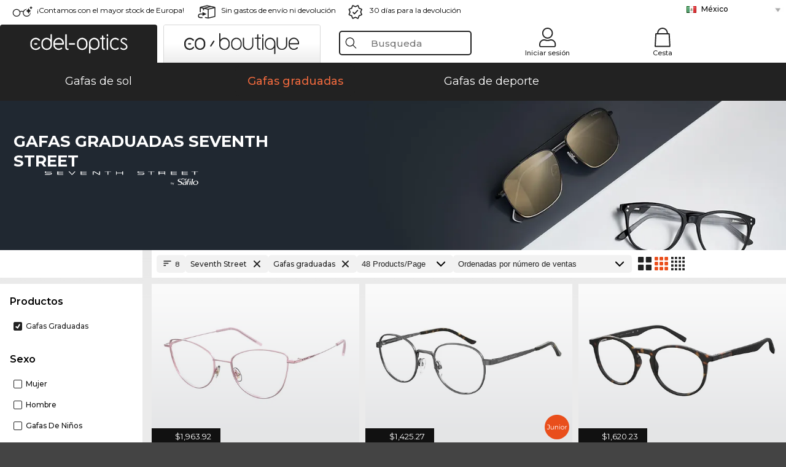

--- FILE ---
content_type: text/html; charset=utf-8
request_url: https://www.edel-optics.mx/Gafas-graduadas-Seventh-Street.html
body_size: 32727
content:
<!DOCTYPE html><html lang="ES"><head>
    <script  type="text/javascript" nonce="nonce-5RT2Gs0TKKGMrgT7BAhLGfemPFm48b7J">
        // create dataLayer
        window.dataLayer = window.dataLayer || [];
        function gtag() {
            dataLayer.push(arguments);
        }

        // set 'denied' as default for both ad and analytics storage, as well as ad_user_data and ad_personalization,
        gtag('consent', 'default', {
            ad_user_data: 'denied',
            ad_personalization: 'denied',
            ad_storage: 'denied',
            analytics_storage: 'denied',
            wait_for_update: 4000 // milliseconds to wait for update
        });

    </script>
<!-- Google Tag Manager -->
<script   nonce="nonce-qTr9QNk0bKmpGHTra60J8bNtMHtkojFR">(function(w,d,s,l,i){w[l]=w[l]||[];w[l].push({'gtm.start':
new Date().getTime(),event:'gtm.js'});var f=d.getElementsByTagName(s)[0],
j=d.createElement(s),dl=l!='dataLayer'?'&l='+l:'';j.async=true;j.src=
'https://www.googletagmanager.com/gtm.js?id='+i+dl;f.parentNode.insertBefore(j,f);
})(window,document,'script','dataLayer','GTM-MQ7F453');</script>
<!-- End Google Tag Manager -->
<title>Compre al mejor precio Seventh Street</title>
<link rel="shortcut icon" href="/edel-optics/favicon.ico" />
<link rel="manifest" href="/edel-optics/site.webmanifest" crossorigin="use-credentials" />
<base href="/" />
<meta name="google-site-verification" content="mduPE_ZqFsaVnXe22QIKmUxCnqSRhHlGnihg8_8gXKA" />

<meta http-equiv="Content-Type" content="text/html; charset=utf-8"/>
<meta http-equiv="language" content="es" />
<meta name="msvalidate.01" content="BC5A2C528FFB6EB9F453FCA2545C5E03" />
<meta http-equiv="imagetoolbar" content="no" />
<meta name="google" content="notranslate"/>
<meta name="language" content="es" />
<meta name="content-language" content="es" />
<meta name="mobile-web-app-capable" content="yes" />
<meta name="apple-mobile-web-app-status-bar-style" content="black-translucent" />
<meta name="viewport" content="width=device-width" />
<meta name="mobile-web-app-capable" content="yes" />
<meta name="apple-mobile-web-app-status-bar-style" content="black" />
<meta name="format-detection" content="telephone=no" />
<meta name="p:domain_verify" content="9d4cc17bdb7e58e38e8df1047c273ea9"/>
<meta name="title" content="Compre al mejor precio Seventh Street" />
<meta name="keywords" content="Compre o pida Seventh Street, gafas, gafa, 2025, 2026, mujer, hombre, online, tienda, barato, comprar, pedir" />
<meta name="description" content="Compre al mejor precio Gafas graduadas Seventh Street   ✔ Pruébalo gratis en casa   ✔ Ordenar ahora" />
<meta name="robots" content="all,index,follow" />


<link   href="/edel-shop/css/swiper-bundle.css?r691" rel="stylesheet">

<script src="/edel-shop/js/swiper-bundle.min.js?r691"></script>
<link rel="alternate" hreflang="he-il" href="https://www.edel-optics.co.il/Seventh-Street-משקפיים.html" />
<link rel="alternate" hreflang="tr-tr" href="https://www.edel-optics.com.tr/Seventh-Street-Optik-gözlükler.html" />
<link rel="alternate" hreflang="es-cl" href="https://www.edel-optics.cl/Gafas-graduadas-Seventh-Street.html" />
<link rel="alternate" hreflang="pt-br" href="https://www.edel-optics.com.br/Óculos-graduados-Seventh-Street.html" />
<link rel="alternate" hreflang="es-mx" href="https://www.edel-optics.mx/Gafas-graduadas-Seventh-Street.html" />
<link rel="alternate" hreflang="mt-mt" href="https://www.edel-optics.com.mt/Nuċċalijiet-Seventh-Street.html" />
<link rel="alternate" hreflang="en-mt" href="https://www.edel-optics.com.mt/Seventh-Street-Eyeglasses.html" />
<link rel="alternate" hreflang="no-no" href="https://www.edel-optics.no/Seventh-Street-briller.html" />
<link rel="alternate" hreflang="lv-lv" href="https://www.edel-optics.lv/Seventh-Street-Brilles.html" />
<link rel="alternate" hreflang="fr-ca" href="https://www.edel-optics.ca/Lunettes-de-vue-Seventh-Street.html" />
<link rel="alternate" hreflang="en-ca" href="https://www.edel-optics.ca/Seventh-Street-Eyeglasses.html" />
<link rel="alternate" hreflang="fi-fi" href="https://www.edel-optics.fi/Seventh-Street-Silmälasit-lasit.html" />
<link rel="alternate" hreflang="et-ee" href="https://www.edel-optics.ee/Seventh-Street-Prillid.html" />
<link rel="alternate" hreflang="sl-si" href="https://www.edel-optics.si/Očala-blagovne-znamke-Seventh-Street.html" />
<link rel="alternate" hreflang="lt-lt" href="https://www.edel-optics.lt/Seventh-Street-Akiniai.html" />
<link rel="alternate" hreflang="el-cy" href="https://www.edel-optics.com.cy/Seventh-Street-Eyeglasses.html" />
<link rel="alternate" hreflang="sk-sk" href="https://www.edel-optics.sk/Seventh-Street-Okuliare.html" />
<link rel="alternate" hreflang="bg-bg" href="https://www.edel-optics.bg/Seventh-Street-очила.html" />
<link rel="alternate" hreflang="hr-hr" href="https://www.edel-optics.hr/Seventh-Street-Naočale.html" />
<link rel="alternate" hreflang="pt-pt" href="https://www.edel-optics.pt/Óculos-graduados-Seventh-Street.html" />
<link rel="alternate" hreflang="en-gb" href="https://www.edel-optics.co.uk/Seventh-Street-Prescription-Glasses.html" />
<link rel="alternate" hreflang="cs-cz" href="https://www.edel-optics.cz/Seventh-Street-[typ].html" />
<link rel="alternate" hreflang="el-gr" href="https://www.edel-optics.gr/Seventh-Street-Γυαλιά.html" />
<link rel="alternate" hreflang="it-it" href="https://www.edel-optics.it/Occhiali-da-vista-Seventh-Street.html" />
<link rel="alternate" hreflang="hu-hu" href="https://www.edel-optics.hu/Seventh-Street-Szemüvegek.html" />
<link rel="alternate" hreflang="en-ie" href="https://www.edel-optics.ie/Seventh-Street-Eyeglasses.html" />
<link rel="alternate" hreflang="sv-se" href="https://www.edel-optics.se/Seventh-Street-Glasögon.html" />
<link rel="alternate" hreflang="ro-ro" href="https://www.edel-optics.ro/Ochelari-de-vedere-Seventh-Street.html" />
<link rel="alternate" hreflang="fr-be" href="https://www.edel-optics.be/Lunettes-de-vue-Seventh-Street.html" />
<link rel="alternate" hreflang="nl-be" href="https://www.edel-optics.be/Seventh-Street-Correctiebrillen.html" />
<link rel="alternate" hreflang="es-es" href="https://www.edel-optics.es/Gafas-graduadas-Seventh-Street.html" />
<link rel="alternate" hreflang="fr-fr" href="https://www.edel-optics.fr/Lunettes-de-vue-Seventh-Street.html" />
<link rel="alternate" hreflang="de-at" href="https://www.edel-optics.at/Seventh-Street-Optische-Brillen.html" />
<link rel="alternate" hreflang="pl-pl" href="https://www.edel-optics.pl/Seventh-Street-Okulary-korekcyjne.html" />
<link rel="alternate" hreflang="da-dk" href="https://www.edel-optics.dk/Seventh-Street-Korrektionsbriller.html" />
<link rel="alternate" hreflang="it-ch" href="https://www.edel-optics.ch/Occhiali-da-vista-Seventh-Street.html" />
<link rel="alternate" hreflang="fr-ch" href="https://www.edel-optics.ch/Lunettes-de-vue-Seventh-Street.html" />
<link rel="alternate" hreflang="de-ch" href="https://www.edel-optics.ch/Seventh-Street-Brillen.html" />
<link rel="alternate" hreflang="nl-nl" href="https://www.edel-optics.nl/Seventh-Street-Correctiebrillen.html" />
<link rel="alternate" hreflang="de-de" href="https://www.edel-optics.de/Seventh-Street-Brillen.html" />

<link rel="stylesheet"  type="text/css" href="/edel-optics/css/min_all_.mx.css?r691"  />
<link rel="stylesheet" type="text/css" href="https://www.edel-optics.mx/edel-shop/css/base64_images_desktop.css?r691" />
                <script type="text/javascript" data-cmp-ab="1" src="https://cdn.consentmanager.net/delivery/autoblocking/bb1b7de872774.js" data-cmp-host="c.delivery.consentmanager.net" data-cmp-cdn="cdn.consentmanager.net" data-cmp-codesrc="0"></script>
                <script src="https://www.edel-optics.mx/edel-shop/js/mini_all.js?r6919999"  type="text/javascript"></script>

<script src="/edel-shop/js/image-zoom-min-click.js?r691"></script>
<script type="text/javascript">var eoBaseSelection = {"sProductType":"eoProductsGlassesPrescription","pbr_iId":"685"};
                    var eoStatic = {
                        APIUrl:"/",
                        sPromotion:"",
                        sSourceChannel:"google",
                        sCountry:"MX",
                        sGeo:"US",
                        sSelectedPageId:"page-list",
                        sRequestUri:"www.edel-optics.mx/Gafas-graduadas-Seventh-Street.html"    ,
                        sLenssystem:"/Lenssystem.html"    ,
                        referer: window.eoReferrer,
                        iLineItems:4,
                        bBoutique:false,
                        sType: "eoProductsGlassesPrescription",
                        bCartAjax: true,
                        sLiveEnvironment: ""
                    };
                    var eoSearchUrl = "Búsqueda.html";
                    var eoDebugData = {"gip":"US","lid":"es_MX","Page":1,"brandId":685,"type":"eoProductsGlassesPrescription","backoffice":false};
                    var eoNotFound = "";
             </script><script type="text/javascript">  var bLux = false; </script>

<style type="text/css">
                      @font-face{font-family:Montserrat;font-style:normal;font-weight:300;src:local('Montserrat Light'),local('Montserrat-Light'),url(https://fonts.gstatic.com/s/montserrat/v12/IVeH6A3MiFyaSEiudUMXExNcqx07xvyppV96iFRdwiM.woff2) format('woff2');unicode-range:U+0460-052F,U+1C80-1C88,U+20B4,U+2DE0-2DFF,U+A640-A69F,U+FE2E-FE2F}@font-face{font-family:Montserrat;font-style:normal;font-weight:300;src:local('Montserrat Light'),local('Montserrat-Light'),url(https://fonts.gstatic.com/s/montserrat/v12/IVeH6A3MiFyaSEiudUMXE-fhZE2STYI3KzBGzrJG_ik.woff2) format('woff2');unicode-range:U+0400-045F,U+0490-0491,U+04B0-04B1,U+2116}@font-face{font-family:Montserrat;font-style:normal;font-weight:300;src:local('Montserrat Light'),local('Montserrat-Light'),url(https://fonts.gstatic.com/s/montserrat/v12/IVeH6A3MiFyaSEiudUMXE_oTkEokFSrSpvYSpZOeZRs.woff2) format('woff2');unicode-range:U+0102-0103,U+0110-0111,U+1EA0-1EF9,U+20AB}@font-face{font-family:Montserrat;font-style:normal;font-weight:300;src:local('Montserrat Light'),local('Montserrat-Light'),url(https://fonts.gstatic.com/s/montserrat/v12/IVeH6A3MiFyaSEiudUMXE0_0lycXMw8PhobHtu2Qgco.woff2) format('woff2');unicode-range:U+0100-024F,U+0259,U+1E00-1EFF,U+20A0-20AB,U+20AD-20CF,U+2C60-2C7F,U+A720-A7FF}@font-face{font-family:Montserrat;font-style:normal;font-weight:300;src:local('Montserrat Light'),local('Montserrat-Light'),url(https://fonts.gstatic.com/s/montserrat/v12/IVeH6A3MiFyaSEiudUMXE8u2Q0OS-KeTAWjgkS85mDg.woff2) format('woff2');unicode-range:U+0000-00FF,U+0131,U+0152-0153,U+02BB-02BC,U+02C6,U+02DA,U+02DC,U+2000-206F,U+2074,U+20AC,U+2122,U+2212,U+2215}@font-face{font-family:Montserrat;font-style:normal;font-weight:400;src:local('Montserrat Regular'),local('Montserrat-Regular'),url(https://fonts.gstatic.com/s/montserrat/v12/rBHvpRWBkgyW99dXT88n7yEAvth_LlrfE80CYdSH47w.woff2) format('woff2');unicode-range:U+0460-052F,U+1C80-1C88,U+20B4,U+2DE0-2DFF,U+A640-A69F,U+FE2E-FE2F}@font-face{font-family:Montserrat;font-style:normal;font-weight:400;src:local('Montserrat Regular'),local('Montserrat-Regular'),url(https://fonts.gstatic.com/s/montserrat/v12/NX1NravqaXESu9fFv7KuqiEAvth_LlrfE80CYdSH47w.woff2) format('woff2');unicode-range:U+0400-045F,U+0490-0491,U+04B0-04B1,U+2116}@font-face{font-family:Montserrat;font-style:normal;font-weight:400;src:local('Montserrat Regular'),local('Montserrat-Regular'),url(https://fonts.gstatic.com/s/montserrat/v12/SKK6Nusyv8QPNMtI4j9J2yEAvth_LlrfE80CYdSH47w.woff2) format('woff2');unicode-range:U+0102-0103,U+0110-0111,U+1EA0-1EF9,U+20AB}@font-face{font-family:Montserrat;font-style:normal;font-weight:400;src:local('Montserrat Regular'),local('Montserrat-Regular'),url(https://fonts.gstatic.com/s/montserrat/v12/gFXtEMCp1m_YzxsBpKl68iEAvth_LlrfE80CYdSH47w.woff2) format('woff2');unicode-range:U+0100-024F,U+0259,U+1E00-1EFF,U+20A0-20AB,U+20AD-20CF,U+2C60-2C7F,U+A720-A7FF}@font-face{font-family:Montserrat;font-style:normal;font-weight:400;src:local('Montserrat Regular'),local('Montserrat-Regular'),url(https://fonts.gstatic.com/s/montserrat/v12/zhcz-_WihjSQC0oHJ9TCYPk_vArhqVIZ0nv9q090hN8.woff2) format('woff2');unicode-range:U+0000-00FF,U+0131,U+0152-0153,U+02BB-02BC,U+02C6,U+02DA,U+02DC,U+2000-206F,U+2074,U+20AC,U+2122,U+2212,U+2215}@font-face{font-family:Montserrat;font-style:normal;font-weight:500;src:local('Montserrat Medium'),local('Montserrat-Medium'),url(https://fonts.gstatic.com/s/montserrat/v12/BYPM-GE291ZjIXBWrtCwegfbXzrQSAAEBIYSBdOJ6AI.woff2) format('woff2');unicode-range:U+0460-052F,U+1C80-1C88,U+20B4,U+2DE0-2DFF,U+A640-A69F,U+FE2E-FE2F}@font-face{font-family:Montserrat;font-style:normal;font-weight:500;src:local('Montserrat Medium'),local('Montserrat-Medium'),url(https://fonts.gstatic.com/s/montserrat/v12/BYPM-GE291ZjIXBWrtCweihRd9EcKnxd5WrMWY0Fr3U.woff2) format('woff2');unicode-range:U+0400-045F,U+0490-0491,U+04B0-04B1,U+2116}@font-face{font-family:Montserrat;font-style:normal;font-weight:500;src:local('Montserrat Medium'),local('Montserrat-Medium'),url(https://fonts.gstatic.com/s/montserrat/v12/BYPM-GE291ZjIXBWrtCwegoO3BxTt7eneo3rZcXyZuQ.woff2) format('woff2');unicode-range:U+0102-0103,U+0110-0111,U+1EA0-1EF9,U+20AB}@font-face{font-family:Montserrat;font-style:normal;font-weight:500;src:local('Montserrat Medium'),local('Montserrat-Medium'),url(https://fonts.gstatic.com/s/montserrat/v12/BYPM-GE291ZjIXBWrtCwemPHx8QIAbG0MeMM9fVyzAY.woff2) format('woff2');unicode-range:U+0100-024F,U+0259,U+1E00-1EFF,U+20A0-20AB,U+20AD-20CF,U+2C60-2C7F,U+A720-A7FF}@font-face{font-family:Montserrat;font-style:normal;font-weight:500;src:local('Montserrat Medium'),local('Montserrat-Medium'),url(https://fonts.gstatic.com/s/montserrat/v12/BYPM-GE291ZjIXBWrtCwejOo-lJoxoMO4vrg2XwIHQk.woff2) format('woff2');unicode-range:U+0000-00FF,U+0131,U+0152-0153,U+02BB-02BC,U+02C6,U+02DA,U+02DC,U+2000-206F,U+2074,U+20AC,U+2122,U+2212,U+2215}@font-face{font-family:Montserrat;font-style:normal;font-weight:700;src:local('Montserrat Bold'),local('Montserrat-Bold'),url(https://fonts.gstatic.com/s/montserrat/v12/IQHow_FEYlDC4Gzy_m8fcude9INZm0R8ZMJUtfOsxrw.woff2) format('woff2');unicode-range:U+0460-052F,U+1C80-1C88,U+20B4,U+2DE0-2DFF,U+A640-A69F,U+FE2E-FE2F}@font-face{font-family:Montserrat;font-style:normal;font-weight:700;src:local('Montserrat Bold'),local('Montserrat-Bold'),url(https://fonts.gstatic.com/s/montserrat/v12/IQHow_FEYlDC4Gzy_m8fcrpHcMS0zZe4mIYvDKG2oeM.woff2) format('woff2');unicode-range:U+0400-045F,U+0490-0491,U+04B0-04B1,U+2116}@font-face{font-family:Montserrat;font-style:normal;font-weight:700;src:local('Montserrat Bold'),local('Montserrat-Bold'),url(https://fonts.gstatic.com/s/montserrat/v12/IQHow_FEYlDC4Gzy_m8fcjh33M2A-6X0bdu871ruAGs.woff2) format('woff2');unicode-range:U+0102-0103,U+0110-0111,U+1EA0-1EF9,U+20AB}@font-face{font-family:Montserrat;font-style:normal;font-weight:700;src:local('Montserrat Bold'),local('Montserrat-Bold'),url(https://fonts.gstatic.com/s/montserrat/v12/IQHow_FEYlDC4Gzy_m8fchHJTnCUrjaAm2S9z52xC3Y.woff2) format('woff2');unicode-range:U+0100-024F,U+0259,U+1E00-1EFF,U+20A0-20AB,U+20AD-20CF,U+2C60-2C7F,U+A720-A7FF}@font-face{font-family:Montserrat;font-style:normal;font-weight:700;src:local('Montserrat Bold'),local('Montserrat-Bold'),url(https://fonts.gstatic.com/s/montserrat/v12/IQHow_FEYlDC4Gzy_m8fcoWiMMZ7xLd792ULpGE4W_Y.woff2) format('woff2');unicode-range:U+0000-00FF,U+0131,U+0152-0153,U+02BB-02BC,U+02C6,U+02DA,U+02DC,U+2000-206F,U+2074,U+20AC,U+2122,U+2212,U+2215}@font-face{font-family:Montserrat;font-style:normal;font-weight:900;src:local('Montserrat Black'),local('Montserrat-Black'),url(https://fonts.gstatic.com/s/montserrat/v12/aEu-9ATAroJ1iN4zmQ55BqvmtpDkVk8Ra82A8AL7V0Q.woff2) format('woff2');unicode-range:U+0460-052F,U+1C80-1C88,U+20B4,U+2DE0-2DFF,U+A640-A69F,U+FE2E-FE2F}@font-face{font-family:Montserrat;font-style:normal;font-weight:900;src:local('Montserrat Black'),local('Montserrat-Black'),url(https://fonts.gstatic.com/s/montserrat/v12/aEu-9ATAroJ1iN4zmQ55BhM_lnCtUATOqR8j0WRFbzk.woff2) format('woff2');unicode-range:U+0400-045F,U+0490-0491,U+04B0-04B1,U+2116}@font-face{font-family:Montserrat;font-style:normal;font-weight:900;src:local('Montserrat Black'),local('Montserrat-Black'),url(https://fonts.gstatic.com/s/montserrat/v12/aEu-9ATAroJ1iN4zmQ55Bu4NfmXkMoD31PGgz7X31CU.woff2) format('woff2');unicode-range:U+0102-0103,U+0110-0111,U+1EA0-1EF9,U+20AB}@font-face{font-family:Montserrat;font-style:normal;font-weight:900;src:local('Montserrat Black'),local('Montserrat-Black'),url(https://fonts.gstatic.com/s/montserrat/v12/aEu-9ATAroJ1iN4zmQ55BsvbOpOevl3wWYjwFvepnDU.woff2) format('woff2');unicode-range:U+0100-024F,U+0259,U+1E00-1EFF,U+20A0-20AB,U+20AD-20CF,U+2C60-2C7F,U+A720-A7FF}@font-face{font-family:Montserrat;font-style:normal;font-weight:900;src:local('Montserrat Black'),local('Montserrat-Black'),url(https://fonts.gstatic.com/s/montserrat/v12/aEu-9ATAroJ1iN4zmQ55Bsjsb7Oq0o-uqUFW7Ygu5rM.woff2) format('woff2');unicode-range:U+0000-00FF,U+0131,U+0152-0153,U+02BB-02BC,U+02C6,U+02DA,U+02DC,U+2000-206F,U+2074,U+20AC,U+2122,U+2212,U+2215}
                    </style>
        </head><body class="eoCountry_US eoLanguage_es" ><!-- Google Tag Manager (noscript) -->
                <noscript><iframe src="https://www.googletagmanager.com/ns.html?id=GTM-MQ7F453"
                height="0" width="0" style="display:none;visibility:hidden"></iframe></noscript>
                <!-- End Google Tag Manager (noscript) --><div class="eoStickyInfoboxContainer"></div><div id="page-list" class="eoViews eoViewsPage eoViewsPageList"  ><div id="claim-bar" class="eoViews eoViewsClaimBar2025" itemscope itemtype="http://schema.org/Organization" ><meta itemprop="logo" content="https://img.edel-optics.com/frontend/classic_logo.png" /><meta itemprop="name" content="Edel-Optics GmbH" /><meta itemprop="url" content="https://www.edel-optics.mx" /><div class="eoViewsClaimBarItem2025 eoClaimGlasses" tabindex="-1" onclick="$('#intern-menu').show();">¡Contamos con el mayor stock de Europa!</div><div class="eoViewsClaimBarItem2025 eoBackshipping">Sin gastos de envío ni devolución</div><div class="eoViewsClaimBarItem2025 eoReturn30Days">30 días para la devolución</div><div class="eoViewsClaimBarItem2025 eoLanguageSelect"><nav class="eoCountryBox2025" aria-label="Country Select"><a class="eoCountryItem2025 eoFirst eoFlag_MX" href="https://www.edel-optics.mx/Gafas-graduadas-Seventh-Street.html" title="Gafas graduadas Seventh Street">México</a><a class="eoCountryItem2025 eoFlag_DE" href="https://www.edel-optics.de/Seventh-Street-Brillen.html" title="Seventh Street Brillen">Alemania</a><a class="eoCountryItem2025 eoFlag_AT" href="https://www.edel-optics.at/Seventh-Street-Optische-Brillen.html" title="Seventh Street Optische Brillen">Austria</a><a class="eoCountryItem2025 eoFlag_BR" href="https://www.edel-optics.com.br/Óculos-graduados-Seventh-Street.html" title="Óculos graduados Seventh Street">Brasil</a><a class="eoCountryItem2025 eoFlag_BG" href="https://www.edel-optics.bg/Seventh-Street-очила.html" title="Seventh Street очила">Bulgaria</a><a class="eoCountryItem2025 eoFlag_BE" href="https://www.edel-optics.be/Seventh-Street-Correctiebrillen.html?sLanguage=nl" title="Seventh Street Correctiebrillen">Bélgica (Nl)</a><a class="eoCountryItem2025 eoFlag_BE" href="https://www.edel-optics.be/Lunettes-de-vue-Seventh-Street.html?sLanguage=fr" title="Lunettes de vue Seventh Street">Bélgica (Fr)</a><a class="eoCountryItem2025 eoFlag_CA" href="https://www.edel-optics.ca/Seventh-Street-Eyeglasses.html?sLanguage=en" title="Seventh Street Eyeglasses">Canadá (En)</a><a class="eoCountryItem2025 eoFlag_CA" href="https://www.edel-optics.ca/Lunettes-de-vue-Seventh-Street.html?sLanguage=fr" title="Lunettes de vue Seventh Street">Canadá (Fr)</a><a class="eoCountryItem2025 eoFlag_CL" href="https://www.edel-optics.cl/Gafas-graduadas-Seventh-Street.html" title="Gafas graduadas Seventh Street">Chile</a><a class="eoCountryItem2025 eoFlag_CY" href="https://www.edel-optics.com.cy/Seventh-Street-Eyeglasses.html" title="Seventh Street Eyeglasses">Chipre</a><a class="eoCountryItem2025 eoFlag_HR" href="https://www.edel-optics.hr/Seventh-Street-Naočale.html" title="Seventh Street Naočale">Croacia</a><a class="eoCountryItem2025 eoFlag_DK" href="https://www.edel-optics.dk/Seventh-Street-Korrektionsbriller.html" title="Seventh Street Korrektionsbriller">Dinamarca</a><a class="eoCountryItem2025 eoFlag_SK" href="https://www.edel-optics.sk/Seventh-Street-Okuliare.html" title="Seventh Street Okuliare">Eslovaquia</a><a class="eoCountryItem2025 eoFlag_SI" href="https://www.edel-optics.si/Očala-blagovne-znamke-Seventh-Street.html" title="Očala blagovne znamke Seventh Street">Eslovenia</a><a class="eoCountryItem2025 eoFlag_ES" href="https://www.edel-optics.es/Gafas-graduadas-Seventh-Street.html" title="Gafas graduadas Seventh Street">España</a><a class="eoCountryItem2025 eoFlag_EE" href="https://www.edel-optics.ee/Seventh-Street-Prillid.html" title="Seventh Street Prillid">Estonia</a><a class="eoCountryItem2025 eoFlag_FI" href="https://www.edel-optics.fi/Seventh-Street-Silmälasit-lasit.html" title="Seventh Street Silmälasit/lasit">Finlandia</a><a class="eoCountryItem2025 eoFlag_FR" href="https://www.edel-optics.fr/Lunettes-de-vue-Seventh-Street.html" title="Lunettes de vue Seventh Street">Francia</a><a class="eoCountryItem2025 eoFlag_GB" href="https://www.edel-optics.co.uk/Seventh-Street-Prescription-Glasses.html" title="Seventh Street Prescription Glasses">Gran Bretaña</a><a class="eoCountryItem2025 eoFlag_GR" href="https://www.edel-optics.gr/Seventh-Street-Γυαλιά.html" title="Seventh Street Γυαλιά">Grecia</a><a class="eoCountryItem2025 eoFlag_HU" href="https://www.edel-optics.hu/Seventh-Street-Szemüvegek.html" title="Seventh Street Szemüvegek">Hungría</a><a class="eoCountryItem2025 eoFlag_IE" href="https://www.edel-optics.ie/Seventh-Street-Eyeglasses.html" title="Seventh Street Eyeglasses">Irlanda</a><a class="eoCountryItem2025 eoFlag_IL" href="https://www.edel-optics.co.il/Seventh-Street-משקפיים.html" title="Seventh Street משקפיים">Israel</a><a class="eoCountryItem2025 eoFlag_IT" href="https://www.edel-optics.it/Occhiali-da-vista-Seventh-Street.html" title="Occhiali da vista Seventh Street">Italia</a><a class="eoCountryItem2025 eoFlag_LV" href="https://www.edel-optics.lv/Seventh-Street-Brilles.html" title="Seventh Street Brilles">Letonia</a><a class="eoCountryItem2025 eoFlag_LT" href="https://www.edel-optics.lt/Seventh-Street-Akiniai.html" title="Seventh Street Akiniai">Lituania</a><a class="eoCountryItem2025 eoFlag_MT" href="https://www.edel-optics.com.mt/Seventh-Street-Eyeglasses.html?sLanguage=en" title="Seventh Street Eyeglasses">Malta (En)</a><a class="eoCountryItem2025 eoFlag_MT" href="https://www.edel-optics.com.mt/Nuċċalijiet-Seventh-Street.html?sLanguage=mt" title="Nuċċalijiet Seventh Street">Malta (Mt)</a><a class="eoCountryItem2025 eoFlag_NO" href="https://www.edel-optics.no/Seventh-Street-briller.html" title="Seventh Street briller">Noruega</a><a class="eoCountryItem2025 eoFlag_NL" href="https://www.edel-optics.nl/Seventh-Street-Correctiebrillen.html" title="Seventh Street Correctiebrillen">Países Bajos</a><a class="eoCountryItem2025 eoFlag_PL" href="https://www.edel-optics.pl/Seventh-Street-Okulary-korekcyjne.html" title="Seventh Street Okulary korekcyjne">Polonia</a><a class="eoCountryItem2025 eoFlag_PT" href="https://www.edel-optics.pt/Óculos-graduados-Seventh-Street.html" title="Óculos graduados Seventh Street">Portugal</a><a class="eoCountryItem2025 eoFlag_CZ" href="https://www.edel-optics.cz/Seventh-Street-[typ].html" title="Seventh Street [typ]">República Checa</a><a class="eoCountryItem2025 eoFlag_RO" href="https://www.edel-optics.ro/Ochelari-de-vedere-Seventh-Street.html" title="Ochelari de vedere Seventh Street">Rumania</a><a class="eoCountryItem2025 eoFlag_SE" href="https://www.edel-optics.se/Seventh-Street-Glasögon.html" title="Seventh Street Glasögon">Suecia</a><a class="eoCountryItem2025 eoFlag_CH" href="https://www.edel-optics.ch/Seventh-Street-Brillen.html?sLanguage=de" title="Seventh Street Brillen">Suiza (De)</a><a class="eoCountryItem2025 eoFlag_CH" href="https://www.edel-optics.ch/Lunettes-de-vue-Seventh-Street.html?sLanguage=fr" title="Lunettes de vue Seventh Street">Suiza (Fr)</a><a class="eoCountryItem2025 eoFlag_CH" href="https://www.edel-optics.ch/Occhiali-da-vista-Seventh-Street.html?sLanguage=it" title="Occhiali da vista Seventh Street">Suiza (It)</a><a class="eoCountryItem2025 eoFlag_TR" href="https://www.edel-optics.com.tr/Seventh-Street-Optik-gözlükler.html" title="Seventh Street Optik gözlükler">Turquía</a></nav></div></div><nav id="header-menu" class="eoViews eoViewsHeaderMenu"  ><div class="eoNewHeader on_page_edeloptics">
                        <div class="eoNewHeaderItem eoNewHeaderSelect">            <script>
            function gotoBoutique(url){
                location.href = ""+url;
            }
            function gotoEdeloptics(url){
                location.href = ""+url;
            }
            </script>
                <div class="eoNewHeaderSelectItem eoNewHeaderSelectActive on_page_edeloptics" role="button" onclick="gotoEdeloptics('')" style="cursor:pointer;" tabindex="0">
                    <img class="logo_desktop" src="//img.edel-optics.com/frontend/EO_Logo_Desktop_Dark_1.svg" alt="Edel-Optics Logo">
                     <img class="logo_mobile" src="//img.edel-optics.com/frontend/EO_Logo_Mobile_Dark_1.svg" alt="Edel-Optics Logo">
                </div>
                <div class="eoNewHeaderSelectItem  eoNewHeaderSelectDeActive on_page_edeloptics" role="button" onclick="gotoBoutique('/Boutique-Gafas-graduadas.html')" style="cursor:pointer;" tabindex="0">
                    <div class="gradienTabColor on_page_edeloptics">
                       <img class="logo_desktop" src="//img.edel-optics.com/frontend/EOB_Logo_Desktop_Light_1.svg"  alt="Edel-Optics Boutique Logo">
                       <img class="logo_mobile" src="//img.edel-optics.com/frontend/EOB_Logo_Mobile_Light_1.svg"  alt="Edel-Optics Boutique Logo">
                    </div>
                </div>
        </div>
                        <div class="eoNewHeaderItem eoNewHeaderSearchBox"><div class="eoViews eoViewsHeaderMenuSearchBox typ_"  ><div class="eoViewsButtonLabel">
                                            <div class="eoSearchContainer">
                <div class="eoSearchBoxInputWrapper">
                    <input
                      class="eoSearchBox"
                      name="search"
                      placeholder="Busqueda"
                      value=""
                      autocomplete="off"
                      type="text" />
                    <div role="button" aria-label="Clear" class="eoSearchBoxClearButton" onclick="clearSearchBox();"></div>
                </div>
                <div class="eoSuggestions">
                    <div role="button" tabindex="-1" class="eoShowAllSearchResults" onclick="searchProducts(currentInput);">
                        mostrar todos los resultados
                    </div>
                </div>
                <div id="eoSearchBoxOverlay" onclick="closeSearchBoxOverlay()"></div>
           </div>
                          </div></div></div>
                        <div class="eoNewHeaderItem eoNewHeaderIcons">    <div onclick="openSearchBoxMobile();" class="eoNewHeaderIconsItems searchboxHeaderItem">
        <div class="searchIcons edeloptics_icon "></div>
        <span class="nav_icon_text">
            <a>
                Busqueda
            </a>
        </span>
    </div>
    <div class="eoNewHeaderIconsItems">
        <div onclick="location.href='/Iniciar-sesión-en-el-área-de-clientes.html';" class="loginIcons edeloptics_icon "></div>
        <span class="nav_icon_text">
            <a href="/Iniciar-sesión-en-el-área-de-clientes.html">
                Iniciar sesión
            </a>
        </span>
    </div>
    <div class="eoNewHeaderIconsItems" style="  display:none;  ">
        <div onclick="location.href='/bookmarks.html'" class="wishIcons edeloptics_icon ">
            <div class="BOOKMARKS_INFO_COUNT">0</div>
        </div>
        <span class="nav_icon_text">
            <a href ="/bookmarks.html">
                Favoritos
            </a>
        </span>
    </div>
    <div class="eoNewHeaderIconsItems">
        <div class="cartIcons edeloptics_icon" onclick="window.location='/Cesta.html'">
            <div class="CART_INFO_COUNT">0</div>
        </div>
        <span class="nav_icon_text cartIconsText">
            <a href="/Cesta.html">
                Cesta
            </a>
        </span>
        <div class="CART_INFO_CONTAINER"></div>
    </div><div class="eoNewHeaderIconsItems" >&nbsp;</div></div>
                </div>

                <div class="desktop_info_cart_empty">Your basket is empty.</div>

                <div class="eoNewHeaderMobile">
                            <div class="mobileHeaderIcons">
        
        <a class="eoNewHeaderIconsItems" href="javascript: openSearchBoxMobile(); void(0);" aria-label="Search">
            <div class="mobile_search_icon mobile_icon " aria-label="Search Icon"></div>
        </a>
        <a class="eoNewHeaderIconsItems" href="/Iniciar-sesión-en-el-área-de-clientes.html" aria-label="Login">
            <div class="mobile_people_icon mobile_icon " aria-label="Login Icon"></div>
        </a>
        <a class="eoNewHeaderIconsItems" href="/bookmarks.html" aria-label="Bookmarks"  style="display:none;" >
            <div class="mobile_wish_icon mobile_icon " aria-label="Bookmark Icon">
                <div class="BOOKMARKS_INFO_COUNT">0</div>
            </div>
        </a>
        <a class="eoNewHeaderIconsItems" href="javascript: gotoMobileCart('Cesta.html','Your basket is empty.'); void(0);" aria-label="Cart">
            <div class="mobile_cart_icon  mobile_icon  cartclickpoint" aria-label="Cart Icon">
                <div class="CART_INFO_COUNT">0</div>
            </div>
            <div class="CART_INFO_CONTAINER"></div>
        </a>
    </div>    <script>
        let gotoMobileCart = function(url, labelText){
            const count = $(".CART_INFO_COUNT").html();
            if(count > 0){
                 location.href = '/' + url;
            }else{
                $(".eoNewHeaderNavMobile").after('<div class="info_cart_empty" onclick="$(this).remove();">' + labelText + '</div>');
                setTimeout(() => $('.info_cart_empty').remove(), 2200);
            }
        }
    </script>
                </div>
                <div class="eoNewHeaderNavMobile">
                                <script>
            function onFilter() { eoListView.faceteCloseOpen(); }
            </script>


             

            <a class="eoNewHeaderNavMobileItem  " href="/Gafas-de-sol.html">
                Gafas de sol
            </a>
            <a class="eoNewHeaderNavMobileItem nav_mobile_active" href="/Gafas-graduadas.html">
                Gafas graduadas
            </a>
        
            <a class="eoNewHeaderNavMobileItem " href="/Gafas-de-deporte.html">
                Gafas de deporte
            </a>
            
                </div>
        </nav><div id="mega-menu" class="eoViews eoViewsMegaMenu"  ><ul class="eoViewsMegaMenuItem eoNoSelect "><li id="dropdown-sunglasses" class="eoViews eoViewsDropDownMenu eoViewsMegaMenuSunglasses right"  ><table style=" border-collapse: collapse;"><tr><td style="padding:0; margin:0;width:45%;
                    background-repeat: repeat-x;
                    background-position:left center;
            ;">&nbsp;</td><td class="eotdBorderMenu" style="padding:0; margin:0;width:163px"><div style="border:0px solid #111;margin-top:10px;"><a  style="font-size: 14px;display: block;border:0 solid green;width:163px" class="eoMegaMenuTitleTxteoProductsGlassesSunglasses MainMenuItemHref" href="/Gafas-de-sol.html" title="Gafas de sol"><span class="eoMeganuInnerSpan">Gafas de sol</span><div class="eoViewsMenuBridge"></div></a></div></td><td style="padding:0; margin:0;width:45%;
                    background-repeat: repeat-x;
                    background-position:left center;
            ;"></td></tr></table><div class="eoViewsDropDownMenuContent  eoViewsWideMenu" onmouseover="(event || window.event).cancelBubble=true;return false"><div class="eoViewsDropDownMenuInnerContent"><div class="eoViewsDropDownMenuScreenColumn eoViewsDropDownMenuScreenColumnNoBrand"><div class="eoViewsDropDownMenuBlock"><h3>Sexo</h3><div class="eoViewsDropDownMenuItem"><a href="/Gafas-de-sol-hombre.html" title="Gafas de sol hombre">Hombre</a></div><div class="eoViewsDropDownMenuItem"><a href="/Gafas-de-sol-mujer.html" title="Gafas de sol mujer">Mujer</a></div><div class="eoViewsDropDownMenuItem"><a href="/Gafas-de-sol-junior.html" title="Gafas de sol junior">Gafas de niños</a></div></div><div class="eoViewsDropDownMenuBlock"><h3>Caracteristicas</h3><div class="eoViewsDropDownMenuItem"><a href="/Gafas-de-sol-Novedades.html" title="Gafas de sol Novedades">Novedades</a></div><div class="eoViewsDropDownMenuItem"><a href="/Gafas-de-sol-Sale.html" title="Gafas de sol Sale">Sale</a></div><div class="eoViewsDropDownMenuItem"><a href="/Gafas-de-sol-En-stock.html" title="Gafas de sol En stock">En stock</a></div></div><div class="eoViewsDropDownMenuBlock"><div class="eoViewsDropDownMenuItem"><a href="/StyleDEAL-Gafas-de-sol.html"  title="StyleDEAL">StyleDEAL</a></div><div class="eoViewsDropDownMenuItem"><a href="/EYO.html"  title="EYO.html">EYO</a></div><div class="eoViewsDropDownMenuItem"><a href="/VOOY.html" title="VOOY.html">VOOY</a></div></div><div class="eoViewsDropDownMenuBlock eoViewsDropDownMenuBlockButtonContainer eoAllBrands"><a href="/Gafas-de-sol.html" class="button tag-button-all-3" title="Gafas de sol">Gafas&nbsp;de&nbsp;sol</a></div></div><div class="eoViewsDropDownMenuScreenColumn eoViewsDropDownMenuScreenColumnNoBrand eoViewsDropDownMenuNoPhoneColumn"><div class="eoViewsDropDownMenuBlock"  id="eoProductsGlassesSunglasses_pgl_aFrameStyle"><h3>Montura</h3><div class="eoViewsDropDownMenuItem"><a href="/Rectángulo-Gafas-de-sol.html" title="Gafas de sol" class="imageblock tag-button-all-2" data-ref="0">
                        <img src="//img.edel-optics.com/frontend/productproperties/framestyle_rectangle_white.svg" alt="Gafas de sol" />
                    <div class="imageblocklabel">Rectángulo</div></a></div><div class="eoViewsDropDownMenuItem"><a href="/Cuadrado-Gafas-de-sol.html" title="Rectángulo Gafas de sol" class="imageblock tag-button-all-2" data-ref="1">
                        <img src="//img.edel-optics.com/frontend/productproperties/framestyle_square_white.svg" alt="Rectángulo Gafas de sol" />
                    <div class="imageblocklabel">Cuadrado</div></a></div><div class="eoViewsDropDownMenuItem"><a href="/Pilot-Gafas-de-sol.html" title="Cuadrado Gafas de sol" class="imageblock tag-button-all-2" data-ref="2">
                        <img src="//img.edel-optics.com/frontend/productproperties/framestyle_pilot_white.svg" alt="Cuadrado Gafas de sol" />
                    <div class="imageblocklabel">Pilot</div></a></div><div class="eoViewsDropDownMenuItem"><a href="/Cat-Eye-Gafas-de-sol.html" title="Pilot Gafas de sol" class="imageblock tag-button-all-2" data-ref="3">
                        <img src="//img.edel-optics.com/frontend/productproperties/framestyle_cat-eye_white.svg" alt="Pilot Gafas de sol" />
                    <div class="imageblocklabel">Cat-Eye</div></a></div><div class="eoViewsDropDownMenuItem"><a href="/redonda-Gafas-de-sol.html" title="Cat-Eye Gafas de sol" class="imageblock tag-button-all-2" data-ref="4">
                        <img src="//img.edel-optics.com/frontend/productproperties/framestyle_round_white.svg" alt="Cat-Eye Gafas de sol" />
                    <div class="imageblocklabel">redonda</div></a></div><div class="eoViewsDropDownMenuItem hidden"><a href="/panorámico-Gafas-de-sol.html" title="redonda Gafas de sol" class="imageblock tag-button-all-2" data-ref="5">
                        <img src="//img.edel-optics.com/frontend/productproperties/framestyle_panoramic_white.svg" alt="redonda Gafas de sol" />
                    <div class="imageblocklabel">panorámico</div></a></div><div class="eoViewsDropDownMenuItem hidden"><a href="/Irregular-Gafas-de-sol.html" title="panorámico Gafas de sol" class="imageblock tag-button-all-2" data-ref="6">
                        <img src="//img.edel-optics.com/frontend/productproperties/framestyle_irregular_white.svg" alt="panorámico Gafas de sol" />
                    <div class="imageblocklabel">Irregular</div></a></div><div class="eoViewsDropDownMenuItem hidden"><a href="/pantos-Gafas-de-sol.html" title="Irregular Gafas de sol" class="imageblock tag-button-all-2" data-ref="7">
                        <img src="//img.edel-optics.com/frontend/productproperties/framestyle_panto_white.svg" alt="Irregular Gafas de sol" />
                    <div class="imageblocklabel">pantos</div></a></div><div class="eoViewsDropDownMenuItem hidden"><a href="/Ovalado-Gafas-de-sol.html" title="pantos Gafas de sol" class="imageblock tag-button-all-2" data-ref="8">
                        <img src="//img.edel-optics.com/frontend/productproperties/framestyle_oval_white.svg" alt="pantos Gafas de sol" />
                    <div class="imageblocklabel">Ovalada</div></a></div><div class="eoViewsDropDownMenuItem hidden"><a href="/trapecio-Gafas-de-sol.html" title="Ovalado Gafas de sol" class="imageblock tag-button-all-2" data-ref="9">
                        <img src="//img.edel-optics.com/frontend/productproperties/framestyle_trapeze_white.svg" alt="Ovalado Gafas de sol" />
                    <div class="imageblocklabel">trapecio</div></a></div><div class="eoViewsDropDownMenuItem hidden"><a href="/Browline-Gafas-de-sol.html" title="trapecio Gafas de sol" class="imageblock tag-button-all-2" data-ref="10">
                        <img src="//img.edel-optics.com/frontend/productproperties/framestyle_browline_white.svg" alt="trapecio Gafas de sol" />
                    <div class="imageblocklabel">Browline</div></a></div><div class="eoViewsDropDownMenuItem eoViewsDropDownMenuItemNavigation"><a data-act="minus" data-context="eoProductsGlassesSunglasses_pgl_aFrameStyle"  style="display:none;">    <svg xmlns="http://www.w3.org/2000/svg" viewBox="0 0 640 640"  >
        <title>Caret Up Icon</title>
        <!--!Font Awesome Free v7.0.1 by @fontawesome - https://fontawesome.com License - https://fontawesome.com/license/free Copyright 2025 Fonticons, Inc.--><path fill="#fff" d="M297.4 169.4C309.9 156.9 330.2 156.9 342.7 169.4L534.7 361.4C547.2 373.9 547.2 394.2 534.7 406.7C522.2 419.2 501.9 419.2 489.4 406.7L320 237.3L150.6 406.6C138.1 419.1 117.8 419.1 105.3 406.6C92.8 394.1 92.8 373.8 105.3 361.3L297.3 169.3z"/>
    </svg></a><a data-act="plus" data-context="eoProductsGlassesSunglasses_pgl_aFrameStyle">    <svg xmlns="http://www.w3.org/2000/svg" viewBox="0 0 640 640"  >
        <title>Caret Down Icon</title>
        <!--!Font Awesome Free v7.0.1 by @fontawesome - https://fontawesome.com License - https://fontawesome.com/license/free Copyright 2025 Fonticons, Inc.--><path fill="#fff" d="M297.4 470.6C309.9 483.1 330.2 483.1 342.7 470.6L534.7 278.6C547.2 266.1 547.2 245.8 534.7 233.3C522.2 220.8 501.9 220.8 489.4 233.3L320 402.7L150.6 233.4C138.1 220.9 117.8 220.9 105.3 233.4C92.8 245.9 92.8 266.2 105.3 278.7L297.3 470.7z"/>
    </svg></a></div></div></div><div class="eoViewsDropDownMenuScreenColumn eoViewsDropDownMenuScreenColumnNoBrand eoViewsDropDownMenuNoTabletColumn"><div class="eoViewsDropDownMenuBlock"><h3 class="eoTopsellerTitle"> Top  </h3><div class="eoTopsellerBlock"><div class="eoViewsDropDownMenuItem"><a href="/Gafas-de-sol-Carrera.html"  title="Gafas de sol Carrera" class="imageblock brandlogos">
                        <img src="//img.edel-optics.com/brands/svg-white/Carrera.svg" alt="Gafas de sol Carrera" class="topsellerlogo"/>
                    </a></div><div class="eoViewsDropDownMenuItem"><a href="/Gafas-de-sol-Polaroid.html"  title="Gafas de sol Polaroid" class="imageblock brandlogos">
                        <img src="//img.edel-optics.com/brands/svg-white/Polaroid.svg" alt="Gafas de sol Polaroid" class="topsellerlogo"/>
                    </a></div><div class="eoViewsDropDownMenuItem"><a href="/Gafas-de-sol-Guess.html"  title="Gafas de sol Guess" class="imageblock brandlogos">
                        <img src="//img.edel-optics.com/brands/svg-white/Guess.svg" alt="Gafas de sol Guess" class="topsellerlogo"/>
                    </a></div><div class="eoViewsDropDownMenuItem"><a href="/Gafas-de-sol-Marc-Jacobs.html"  title="Gafas de sol Marc Jacobs" class="imageblock brandlogos">
                        <img src="//img.edel-optics.com/brands/svg-white/Marc-Jacobs.svg" alt="Gafas de sol Marc Jacobs" class="topsellerlogo"/>
                    </a></div><div class="eoViewsDropDownMenuItem"><a href="/Gafas-de-sol-David-Beckham.html"  title="Gafas de sol David Beckham" class="imageblock brandlogos">
                        <img src="//img.edel-optics.com/brands/svg-white/David-Beckham.svg" alt="Gafas de sol David Beckham" class="topsellerlogo"/>
                    </a></div><div class="eoViewsDropDownMenuItem"><a href="/Gafas-de-sol-Boss.html"  title="Gafas de sol Boss" class="imageblock brandlogos">
                        <img src="//img.edel-optics.com/brands/svg-white/Boss.svg" alt="Gafas de sol Boss" class="topsellerlogo"/>
                    </a></div></div></div></div><div class="eoViewsDropDownMenuScreenColumn eoViewsDropDownMenuScreenColumnBrand"><div class="eoViewsDropDownMenuBlock"><h3><span class="eoViewsDropDownMenuScreenColumnBrandTop">Las marcas más vendidas</span><span class="eoViewsDropDownMenuScreenColumnBrandAll all-brand-tag" style="display: none;">Todas las marcas</span></h3><div class="eoViewsDropDownMenuBlockScreenColumn eoViewsDropDownMenuBlockScreenColumnTopBrands"><div class="eoViewsDropDownMenuItem "><a href="/Gafas-de-sol-Adidas.html"  title="Gafas de sol Adidas">
                        Adidas</a></div><div class="eoViewsDropDownMenuItem "><a href="/Gafas-de-sol-Boss.html"  title="Gafas de sol Boss">
                        Boss</a></div><div class="eoViewsDropDownMenuItem "><a href="/Gafas-de-sol-Calvin-Klein.html"  title="Gafas de sol Calvin Klein">
                        Calvin Klein</a></div><div class="eoViewsDropDownMenuItem "><a href="/Gafas-de-sol-Carolina-Herrera.html"  title="Gafas de sol Carolina Herrera">
                        Carolina Herrera</a></div><div class="eoViewsDropDownMenuItem "><a href="/Gafas-de-sol-Carrera.html"  title="Gafas de sol Carrera">
                        Carrera</a></div><div class="eoViewsDropDownMenuItem "><a href="/Gafas-de-sol-Coach.html"  title="Gafas de sol Coach">
                        Coach</a></div><div class="eoViewsDropDownMenuItem "><a href="/Gafas-de-sol-DITA.html"  title="Gafas de sol DITA">
                        DITA<img style="border: none; height: 12px;  margin-top: 0; position: relative;top:5px;width:28px;" src="//img.edel-optics.de/frontend//EOB_Icon_white.svg" alt="Boutique Icon"></a></div><div class="eoViewsDropDownMenuItem "><a href="/Gafas-de-sol-David-Beckham.html"  title="Gafas de sol David Beckham">
                        David Beckham</a></div><div class="eoViewsDropDownMenuItem "><a href="/Gafas-de-sol-Dsquared2.html"  title="Gafas de sol Dsquared2">
                        Dsquared2</a></div><div class="eoViewsDropDownMenuItem "><a href="/Gafas-de-sol-Esprit.html"  title="Gafas de sol Esprit">
                        Esprit</a></div><div class="eoViewsDropDownMenuItem "><a href="/Gafas-de-sol-Guess.html"  title="Gafas de sol Guess">
                        Guess</a></div><div class="eoViewsDropDownMenuItem "><a href="/Gafas-de-sol-Havaianas.html"  title="Gafas de sol Havaianas">
                        Havaianas</a></div><div class="eoViewsDropDownMenuItem "><a href="/Gafas-de-sol-Hugo.html"  title="Gafas de sol Hugo">
                        Hugo</a></div><div class="eoViewsDropDownMenuItem "><a href="/Gafas-de-sol-Humphreys.html"  title="Gafas de sol Humphreys">
                        Humphreys</a></div><div class="eoViewsDropDownMenuItem "><a href="/Gafas-de-sol-Isabel-Marant.html"  title="Gafas de sol Isabel Marant">
                        Isabel Marant</a></div></div><div class="eoViewsDropDownMenuBlockScreenColumn eoViewsDropDownMenuBlockScreenColumnTopBrands"><div class="eoViewsDropDownMenuItem "><a href="/Gafas-de-sol-Jaguar.html"  title="Gafas de sol Jaguar">
                        Jaguar</a></div><div class="eoViewsDropDownMenuItem "><a href="/Gafas-de-sol-Lacoste.html"  title="Gafas de sol Lacoste">
                        Lacoste</a></div><div class="eoViewsDropDownMenuItem "><a href="/Gafas-de-sol-Marc-Jacobs.html"  title="Gafas de sol Marc Jacobs">
                        Marc Jacobs<img style="border: none; height: 12px;  margin-top: 0; position: relative;top:5px;width:28px;" src="//img.edel-optics.de/frontend//EOB_Icon_white.svg" alt="Boutique Icon"></a></div><div class="eoViewsDropDownMenuItem "><a href="/Gafas-de-sol-Marc-O-Polo.html"  title="Gafas de sol Marc O Polo">
                        Marc O Polo</a></div><div class="eoViewsDropDownMenuItem "><a href="/Gafas-de-sol-Max-Mara.html"  title="Gafas de sol Max Mara">
                        Max Mara<img style="border: none; height: 12px;  margin-top: 0; position: relative;top:5px;width:28px;" src="//img.edel-optics.de/frontend//EOB_Icon_white.svg" alt="Boutique Icon"></a></div><div class="eoViewsDropDownMenuItem "><a href="/Gafas-de-sol-Moschino.html"  title="Gafas de sol Moschino">
                        Moschino<img style="border: none; height: 12px;  margin-top: 0; position: relative;top:5px;width:28px;" src="//img.edel-optics.de/frontend//EOB_Icon_white.svg" alt="Boutique Icon"></a></div><div class="eoViewsDropDownMenuItem "><a href="/Gafas-de-sol-Nike.html"  title="Gafas de sol Nike">
                        Nike</a></div><div class="eoViewsDropDownMenuItem "><a href="/Gafas-de-sol-Polaroid.html"  title="Gafas de sol Polaroid">
                        Polaroid</a></div><div class="eoViewsDropDownMenuItem "><a href="/Gafas-de-sol-Police.html"  title="Gafas de sol Police">
                        Police</a></div><div class="eoViewsDropDownMenuItem "><a href="/Gafas-de-sol-Porsche-Design.html"  title="Gafas de sol Porsche Design">
                        Porsche Design<img style="border: none; height: 12px;  margin-top: 0; position: relative;top:5px;width:28px;" src="//img.edel-optics.de/frontend//EOB_Icon_white.svg" alt="Boutique Icon"></a></div><div class="eoViewsDropDownMenuItem eoViewsDropDownMenuItem4Columns eoViewsDropDownMenuItem3Columns"><a href="/Gafas-de-sol-Scotch-and-Soda.html"  title="Gafas de sol Scotch and Soda">
                        Scotch and Soda</a></div><div class="eoViewsDropDownMenuItem "><a href="/Gafas-de-sol-Silhouette.html"  title="Gafas de sol Silhouette">
                        Silhouette<img style="border: none; height: 12px;  margin-top: 0; position: relative;top:5px;width:28px;" src="//img.edel-optics.de/frontend//EOB_Icon_white.svg" alt="Boutique Icon"></a></div><div class="eoViewsDropDownMenuItem "><a href="/Gafas-de-sol-Smith.html"  title="Gafas de sol Smith">
                        Smith</a></div><div class="eoViewsDropDownMenuItem "><a href="/Gafas-de-sol-Superdry.html"  title="Gafas de sol Superdry">
                        Superdry</a></div><div class="eoViewsDropDownMenuItem eoViewsDropDownMenuItem4Columns eoViewsDropDownMenuItem3Columns"><a href="/Gafas-de-sol-Timberland.html"  title="Gafas de sol Timberland">
                        Timberland</a></div><div class="eoViewsDropDownMenuItem eoViewsDropDownMenuItem2Columns"><a href="/Gafas-de-sol-Tommy-Hilfiger.html"  title="Gafas de sol Tommy Hilfiger">
                        Tommy Hilfiger</a></div><div class="eoViewsDropDownMenuItem eoViewsDropDownMenuItem2Columns"><a href="/Gafas-de-sol-Zegna.html"  title="Gafas de sol Zegna">
                        Zegna<img style="border: none; height: 12px;  margin-top: 0; position: relative;top:5px;width:28px;" src="//img.edel-optics.de/frontend//EOB_Icon_white.svg" alt="Boutique Icon"></a></div></div><div class="eoViewsDropDownMenuBlockScreenColumn eoViewsDropDownMenuBlockScreenColumnTopBrands"><div class="eoViewsDropDownMenuItem eoViewsDropDownMenuItem4Columns eoViewsDropDownMenuItem3Columns"><a href="/Gafas-de-sol-Tommy-Hilfiger.html"  title="Gafas de sol Tommy Hilfiger">
                        Tommy Hilfiger</a></div><div class="eoViewsDropDownMenuItem eoViewsDropDownMenuItem4Columns eoViewsDropDownMenuItem3Columns"><a href="/Gafas-de-sol-Zegna.html"  title="Gafas de sol Zegna">
                        Zegna<img style="border: none; height: 12px;  margin-top: 0; position: relative;top:5px;width:28px;" src="//img.edel-optics.de/frontend//EOB_Icon_white.svg" alt="Boutique Icon"></a></div></div><div class="eoViewsDropDownMenuBlockScreenColumn eoViewsDropDownMenuBlockScreenColumnTopBrands"></div><div class="eoViewsDropDownMenuBlockScreenColumn eoViewsDropDownMenuBlockScreenColumnAllBrands"><div class="eoViewsDropDownMenuItem"><a href="/Gafas-de-sol-Adidas.html" title="Gafas de sol Adidas">Adidas</a></div><div class="eoViewsDropDownMenuItem"><a href="/Gafas-de-sol-Adidas-Originals.html" title="Gafas de sol Adidas Originals">Adidas Originals</a></div><div class="eoViewsDropDownMenuItem"><a href="/Gafas-de-sol-ALPINA-SPORTS.html" title="Gafas de sol ALPINA SPORTS">ALPINA SPORTS</a></div><div class="eoViewsDropDownMenuItem"><a href="/Gafas-de-sol-BMW.html" title="Gafas de sol BMW">BMW</a></div><div class="eoViewsDropDownMenuItem"><a href="/Gafas-de-sol-BMW-Motorsport.html" title="Gafas de sol BMW Motorsport">BMW Motorsport</a></div><div class="eoViewsDropDownMenuItem"><a href="/Gafas-de-sol-Bogner.html" title="Gafas de sol Bogner">Bogner</a></div><div class="eoViewsDropDownMenuItem"><a href="/Gafas-de-sol-Boss.html" title="Gafas de sol Boss">Boss</a></div><div class="eoViewsDropDownMenuItem"><a href="/Gafas-de-sol-Brendel.html" title="Gafas de sol Brendel">Brendel</a></div><div class="eoViewsDropDownMenuItem"><a href="/Gafas-de-sol-Calvin-Klein.html" title="Gafas de sol Calvin Klein">Calvin Klein</a></div><div class="eoViewsDropDownMenuItem"><a href="/Gafas-de-sol-Carolina-Herrera.html" title="Gafas de sol Carolina Herrera">Carolina Herrera</a></div><div class="eoViewsDropDownMenuItem"><a href="/Gafas-de-sol-Carrera.html" title="Gafas de sol Carrera">Carrera</a></div><div class="eoViewsDropDownMenuItem"><a href="/Gafas-de-sol-Coach.html" title="Gafas de sol Coach">Coach</a></div><div class="eoViewsDropDownMenuItem"><a href="/Gafas-de-sol-David-Beckham.html" title="Gafas de sol David Beckham">David Beckham</a></div><div class="eoViewsDropDownMenuItem"><a href="/Gafas-de-sol-Diesel.html" title="Gafas de sol Diesel">Diesel</a></div><div class="eoViewsDropDownMenuItem"><a href="/Gafas-de-sol-DITA.html" title="Gafas de sol DITA">DITA</a></div></div><div class="eoViewsDropDownMenuBlockScreenColumn eoViewsDropDownMenuBlockScreenColumnAllBrands"><div class="eoViewsDropDownMenuItem"><a href="/Gafas-de-sol-Dsquared2.html" title="Gafas de sol Dsquared2">Dsquared2</a></div><div class="eoViewsDropDownMenuItem"><a href="/Gafas-de-sol-Elle.html" title="Gafas de sol Elle">Elle</a></div><div class="eoViewsDropDownMenuItem"><a href="/Gafas-de-sol-Escada.html" title="Gafas de sol Escada">Escada</a></div><div class="eoViewsDropDownMenuItem"><a href="/Gafas-de-sol-Esprit.html" title="Gafas de sol Esprit">Esprit</a></div><div class="eoViewsDropDownMenuItem"><a href="/Gafas-de-sol-Etro.html" title="Gafas de sol Etro">Etro</a></div><div class="eoViewsDropDownMenuItem"><a href="/Gafas-de-sol-evil-eye.html" title="Gafas de sol evil eye">evil eye</a></div><div class="eoViewsDropDownMenuItem"><a href="/Gafas-de-sol-Fila.html" title="Gafas de sol Fila">Fila</a></div><div class="eoViewsDropDownMenuItem"><a href="/Gafas-de-sol-Florence-by-Mills.html" title="Gafas de sol Florence by Mills">Florence by Mills</a></div><div class="eoViewsDropDownMenuItem"><a href="/Gafas-de-sol-Fossil.html" title="Gafas de sol Fossil">Fossil</a></div><div class="eoViewsDropDownMenuItem"><a href="/Gafas-de-sol-FREIGEIST.html" title="Gafas de sol FREIGEIST">FREIGEIST</a></div><div class="eoViewsDropDownMenuItem"><a href="/Gafas-de-sol-Furla.html" title="Gafas de sol Furla">Furla</a></div><div class="eoViewsDropDownMenuItem"><a href="/Gafas-de-sol-Gant.html" title="Gafas de sol Gant">Gant</a></div><div class="eoViewsDropDownMenuItem"><a href="/Gafas-de-sol-Guess.html" title="Gafas de sol Guess">Guess</a></div><div class="eoViewsDropDownMenuItem"><a href="/Gafas-de-sol-Guess-by-Marciano.html" title="Gafas de sol Guess by Marciano">Guess by Marciano</a></div><div class="eoViewsDropDownMenuItem"><a href="/Gafas-de-sol-Hackett.html" title="Gafas de sol Hackett">Hackett</a></div></div><div class="eoViewsDropDownMenuBlockScreenColumn eoViewsDropDownMenuBlockScreenColumnAllBrands"><div class="eoViewsDropDownMenuItem"><a href="/Gafas-de-sol-Havaianas.html" title="Gafas de sol Havaianas">Havaianas</a></div><div class="eoViewsDropDownMenuItem"><a href="/Gafas-de-sol-Hugo.html" title="Gafas de sol Hugo">Hugo</a></div><div class="eoViewsDropDownMenuItem"><a href="/Gafas-de-sol-Humphreys.html" title="Gafas de sol Humphreys">Humphreys</a></div><div class="eoViewsDropDownMenuItem"><a href="/Gafas-de-sol-Isabel-Marant.html" title="Gafas de sol Isabel Marant">Isabel Marant</a></div><div class="eoViewsDropDownMenuItem"><a href="/Gafas-de-sol-Jaguar.html" title="Gafas de sol Jaguar">Jaguar</a></div><div class="eoViewsDropDownMenuItem"><a href="/Gafas-de-sol-JB.html" title="Gafas de sol JB">JB</a></div><div class="eoViewsDropDownMenuItem"><a href="/Gafas-de-sol-Joop.html" title="Gafas de sol Joop">Joop</a></div><div class="eoViewsDropDownMenuItem"><a href="/Gafas-de-sol-Kate-Spade.html" title="Gafas de sol Kate Spade">Kate Spade</a></div><div class="eoViewsDropDownMenuItem"><a href="/Gafas-de-sol-Lacoste.html" title="Gafas de sol Lacoste">Lacoste</a></div><div class="eoViewsDropDownMenuItem"><a href="/Gafas-de-sol-Lozza.html" title="Gafas de sol Lozza">Lozza</a></div><div class="eoViewsDropDownMenuItem"><a href="/Gafas-de-sol-Marc-Jacobs.html" title="Gafas de sol Marc Jacobs">Marc Jacobs</a></div><div class="eoViewsDropDownMenuItem"><a href="/Gafas-de-sol-Marc-O-Polo.html" title="Gafas de sol Marc O Polo">Marc O Polo</a></div><div class="eoViewsDropDownMenuItem"><a href="/Gafas-de-sol-Max-and-Co..html" title="Gafas de sol Max &amp; Co.">Max & Co.</a></div><div class="eoViewsDropDownMenuItem"><a href="/Gafas-de-sol-Max-Mara.html" title="Gafas de sol Max Mara">Max Mara</a></div><div class="eoViewsDropDownMenuItem"><a href="/Gafas-de-sol-MCM-Worldwide.html" title="Gafas de sol MCM Worldwide">MCM Worldwide</a></div></div><div class="eoViewsDropDownMenuBlockScreenColumn eoViewsDropDownMenuBlockScreenColumnAllBrands"><div class="eoViewsDropDownMenuItem"><a href="/Gafas-de-sol-MINI-Eyewear.html" title="Gafas de sol MINI Eyewear">MINI Eyewear</a></div><div class="eoViewsDropDownMenuItem"><a href="/Gafas-de-sol-Missoni.html" title="Gafas de sol Missoni">Missoni</a></div><div class="eoViewsDropDownMenuItem"><a href="/Gafas-de-sol-Moncler.html" title="Gafas de sol Moncler">Moncler</a></div><div class="eoViewsDropDownMenuItem"><a href="/Gafas-de-sol-Moschino.html" title="Gafas de sol Moschino">Moschino</a></div><div class="eoViewsDropDownMenuItem"><a href="/Gafas-de-sol-Nike.html" title="Gafas de sol Nike">Nike</a></div><div class="eoViewsDropDownMenuItem"><a href="/Gafas-de-sol-Nina-Ricci.html" title="Gafas de sol Nina Ricci">Nina Ricci</a></div><div class="eoViewsDropDownMenuItem"><a href="/Gafas-de-sol-O`Neill.html" title="Gafas de sol O`Neill">O`Neill</a></div><div class="eoViewsDropDownMenuItem"><a href="/Gafas-de-sol-Ophy-Eyewear.html" title="Gafas de sol Ophy Eyewear">Ophy Eyewear</a></div><div class="eoViewsDropDownMenuItem"><a href="/Gafas-de-sol-Pierre-Cardin.html" title="Gafas de sol Pierre Cardin">Pierre Cardin</a></div><div class="eoViewsDropDownMenuItem"><a href="/Gafas-de-sol-Polaroid.html" title="Gafas de sol Polaroid">Polaroid</a></div><div class="eoViewsDropDownMenuItem"><a href="/Gafas-de-sol-Police.html" title="Gafas de sol Police">Police</a></div><div class="eoViewsDropDownMenuItem"><a href="/Gafas-de-sol-Porsche-Design.html" title="Gafas de sol Porsche Design">Porsche Design</a></div><div class="eoViewsDropDownMenuItem"><a href="/Gafas-de-sol-Red-Bull-SPECT.html" title="Gafas de sol Red Bull SPECT">Red Bull SPECT</a></div><div class="eoViewsDropDownMenuItem"><a href="/Gafas-de-sol-Rodenstock.html" title="Gafas de sol Rodenstock">Rodenstock</a></div><div class="eoViewsDropDownMenuItem"><a href="/Gafas-de-sol-Sandro.html" title="Gafas de sol Sandro">Sandro</a></div></div><div class="eoViewsDropDownMenuBlockScreenColumn eoViewsDropDownMenuBlockScreenColumnAllBrands"><div class="eoViewsDropDownMenuItem"><a href="/Gafas-de-sol-Scotch-and-Soda.html" title="Gafas de sol Scotch and Soda">Scotch and Soda</a></div><div class="eoViewsDropDownMenuItem"><a href="/Gafas-de-sol-Silhouette.html" title="Gafas de sol Silhouette">Silhouette</a></div><div class="eoViewsDropDownMenuItem"><a href="/Gafas-de-sol-Skechers.html" title="Gafas de sol Skechers">Skechers</a></div><div class="eoViewsDropDownMenuItem"><a href="/Gafas-de-sol-Smith.html" title="Gafas de sol Smith">Smith</a></div><div class="eoViewsDropDownMenuItem"><a href="/Gafas-de-sol-Sting.html" title="Gafas de sol Sting">Sting</a></div><div class="eoViewsDropDownMenuItem"><a href="/Gafas-de-sol-Superdry.html" title="Gafas de sol Superdry">Superdry</a></div><div class="eoViewsDropDownMenuItem"><a href="/Gafas-de-sol-Ted-Baker.html" title="Gafas de sol Ted Baker">Ted Baker</a></div><div class="eoViewsDropDownMenuItem"><a href="/Gafas-de-sol-Timberland.html" title="Gafas de sol Timberland">Timberland</a></div><div class="eoViewsDropDownMenuItem"><a href="/Gafas-de-sol-TITANFLEX.html" title="Gafas de sol TITANFLEX">TITANFLEX</a></div><div class="eoViewsDropDownMenuItem"><a href="/Gafas-de-sol-Tod's.html" title="Gafas de sol Tod&#039;s">Tod's</a></div><div class="eoViewsDropDownMenuItem"><a href="/Gafas-de-sol-Tommy-Hilfiger.html" title="Gafas de sol Tommy Hilfiger">Tommy Hilfiger</a></div><div class="eoViewsDropDownMenuItem"><a href="/Gafas-de-sol-Under-Armour.html" title="Gafas de sol Under Armour">Under Armour</a></div><div class="eoViewsDropDownMenuItem"><a href="/Gafas-de-sol-UVEX-SPORTS.html" title="Gafas de sol UVEX SPORTS">UVEX SPORTS</a></div><div class="eoViewsDropDownMenuItem"><a href="/Gafas-de-sol-Victoria-Beckham.html" title="Gafas de sol Victoria Beckham">Victoria Beckham</a></div><div class="eoViewsDropDownMenuItem"><a href="/Gafas-de-sol-Vinylize-Eyewear.html" title="Gafas de sol Vinylize Eyewear">Vinylize Eyewear</a></div></div><div class="eoViewsDropDownMenuBlockScreenColumn eoViewsDropDownMenuBlockScreenColumnAllBrands"><div class="eoViewsDropDownMenuItem"><a href="/Gafas-de-sol-VOOY-by-edel-optics.html" title="Gafas de sol VOOY by edel-optics">VOOY by edel-optics</a></div><div class="eoViewsDropDownMenuItem"><a href="/Gafas-de-sol-VOOY-Deluxe.html" title="Gafas de sol VOOY Deluxe">VOOY Deluxe</a></div><div class="eoViewsDropDownMenuItem"><a href="/Gafas-de-sol-Web-Eyewear.html" title="Gafas de sol Web Eyewear">Web Eyewear</a></div><div class="eoViewsDropDownMenuItem"><a href="/Gafas-de-sol-Zegna.html" title="Gafas de sol Zegna">Zegna</a></div></div><div class="all-button-tag-spacer">&nbsp;</div><div class="eoViewsDropDownMenuBlockBrandSelection all-button-tag-title"><span class="button top-button-tag" data-ref="top" data-context="eoProductsGlassesSunglasses-Brands" style="display:none;">Atrás</span><span class="button all-button-tag" data-ref="all" data-context="eoProductsGlassesSunglasses-Brands">Todas las marcas</span></div></div></div><div class="eoViewsDropDownMenuScreenColumn eoViewsDropDownMenuScreenColumnNoBrand eoViewsDropDownMenuScreenColumnExtra"><div class="eoViewsDropDownMenuBlock"><h3></h3><div class="eoViewsDropDownMenuItem eoViewsDropDownMenuItemImageBlock"><a href="" title="" class="blog_img_overlay"><div class="eoViewsDropDownMenuItemImageBlockImage" style="background-image: url(//images.edel-optics.com/eoContentsMegaMenuTiles/MegaMenuTile.1.eoProductsGlassesSunglasses/428371_con_sImage_2023_01_Kacheln_Megamenue_Newsletter.jpg?imgeng=/w_600/h_auto/f_webp);" title=""></div></a></div></div><div class="eoViewsDropDownMenuBlock"><h3></h3><div class="eoViewsDropDownMenuItem eoViewsDropDownMenuItemImageBlock"><a href="" title="" class="blog_img_overlay"><div class="eoViewsDropDownMenuItemImageBlockImage" style="background-image: url(//images.edel-optics.com/eoContentsMegaMenuTiles/MegaMenuTile.2.eoProductsGlassesSunglasses/416694_con_sImage_07_Kacheln_Februar_Sale_Mega.jpg?imgeng=/w_600/h_auto/f_webp);" title=""></div></a></div></div></div><div class="eoViewsDropDownMenuScreenColumn eoViewsDropDownMenuScreenColumnNoBrand eoViewsDropDownMenuScreenColumnExtra"><div class="eoViewsDropDownMenuBlock"><h3></h3><div class="eoViewsDropDownMenuItem eoViewsDropDownMenuItemImageBlock"><a href="https://edel-optics.zendesk.com/hc/es" title="" class="blog_img_overlay"><div class="eoViewsDropDownMenuItemImageBlockImage" style="background-image: url(//images.edel-optics.com/eoContentsMegaMenuTiles/MegaMenuTile.3.eoProductsGlassesSunglasses/428427_con_sImage_2023_01_Kacheln_Megamenue_HelpCenter.jpg?imgeng=/w_600/h_auto/f_webp);" title=""></div></a></div></div><div class="eoViewsDropDownMenuBlock"><h3></h3><div class="eoViewsDropDownMenuItem eoViewsDropDownMenuItemImageBlock"><a href="https://www.edel-optics.es/help.html" title="" class="blog_img_overlay"><div class="eoViewsDropDownMenuItemImageBlockImage" style="background-image: url(//images.edel-optics.com/eoContentsMegaMenuTiles/MegaMenuTile.4.eoProductsGlassesSunglasses/428455_con_sImage_2023_01_Kacheln_Megamenue_Retouren.jpg?imgeng=/w_600/h_auto/f_webp);" title=""></div></a></div></div></div></div><div class="closer"><span class="eoUTFIcon eoUTFClose " >✖</span></div><div class="more"><span class="eoUTFIcon eoUTFAngleRight " >›</span></div></div></li><li id="dropdown-prescription" class="eoViews eoViewsDropDownMenu eoViewsMegaMenuPrescription left right eoSelected"  ><table style=" border-collapse: collapse;"><tr><td style="padding:0; margin:0;width:45%;
                    background-repeat: repeat-x;
                    background-position:left center;
            ;">&nbsp;</td><td style="padding-left:2px;padding-right:2px; margin:0;width:10px;">&nbsp;</td><td class="eotdBorderMenu" style="padding:0; margin:0;width:195px"><div style="border:0px solid #111;margin-top:8px;"><a style="font-size: 14px;display: block; width:195px" class="eoMegaMenuTitleTxteoProductsGlassesPrescription MainMenuItemHref SelectedMenuItem" href="/Gafas-graduadas.html" title="Gafas graduadas"><span class="eoMeganuInnerSpan selectedMeganuInnerSpan">Gafas graduadas</span><div class="eoViewsMenuBridge"></div></a></div></td><td style="padding-left:2px;padding-right:2px; margin:0;width:8px;">&nbsp;</td><td style="padding:0; margin:0;width:45%;
                    background-repeat: repeat-x;
                    background-position:left center;
            ;"></td></tr></table><div class="eoViewsDropDownMenuContent  eoViewsWideMenu" onmouseover="(event || window.event).cancelBubble=true;return false"><div class="eoViewsDropDownMenuInnerContent"><div class="eoViewsDropDownMenuScreenColumn eoViewsDropDownMenuScreenColumnNoBrand"><div class="eoViewsDropDownMenuBlock"><h3>Sexo</h3><div class="eoViewsDropDownMenuItem"><a href="/Gafas-graduadas-hombre.html" title="Gafas graduadas hombre">Hombre</a></div><div class="eoViewsDropDownMenuItem"><a href="/Gafas-graduadas-mujer.html" title="Gafas graduadas mujer">Mujer</a></div><div class="eoViewsDropDownMenuItem"><a href="/Gafas-graduadas-junior.html" title="Gafas graduadas junior">Gafas de niños</a></div></div><div class="eoViewsDropDownMenuBlock"><h3>Caracteristicas</h3><div class="eoViewsDropDownMenuItem"><a href="/Gafas-graduadas-Novedades.html" title="Gafas graduadas Novedades">Novedades</a></div><div class="eoViewsDropDownMenuItem"><a href="/Gafas-graduadas-Sale.html" title="Gafas graduadas Sale">Sale</a></div><div class="eoViewsDropDownMenuItem"><a href="/Gafas-graduadas-En-stock.html" title="Gafas graduadas En stock">En stock</a></div></div><div class="eoViewsDropDownMenuBlock"><div class="eoViewsDropDownMenuItem"><a href="/StyleDEAL-Gafas-graduadas.html"  title="StyleDEAL">StyleDEAL</a></div><div class="eoViewsDropDownMenuItem"><a href="/EYO.html"  title="EYO.html">EYO</a></div><div class="eoViewsDropDownMenuItem"><a href="/VOOY.html" title="VOOY.html">VOOY</a></div></div><div class="eoViewsDropDownMenuBlock eoViewsDropDownMenuBlockButtonContainer eoAllBrands"><a href="/Gafas-graduadas.html" class="button tag-button-all-3" title="Gafas graduadas">Gafas</a></div></div><div class="eoViewsDropDownMenuScreenColumn eoViewsDropDownMenuScreenColumnNoBrand eoViewsDropDownMenuNoPhoneColumn"><div class="eoViewsDropDownMenuBlock"  id="eoProductsGlassesPrescription_pgl_aFrameStyle"><h3>Montura</h3><div class="eoViewsDropDownMenuItem"><a href="/Rectángulo-Gafas-graduadas.html" title="Gafas graduadas" class="imageblock tag-button-all-2" data-ref="0">
                        <img src="//img.edel-optics.com/frontend/productproperties/framestyle_rectangle_white.svg" alt="Gafas graduadas" />
                    <div class="imageblocklabel">Rectángulo</div></a></div><div class="eoViewsDropDownMenuItem"><a href="/Cuadrado-Gafas-graduadas.html" title="Rectángulo Gafas graduadas" class="imageblock tag-button-all-2" data-ref="1">
                        <img src="//img.edel-optics.com/frontend/productproperties/framestyle_square_white.svg" alt="Rectángulo Gafas graduadas" />
                    <div class="imageblocklabel">Cuadrado</div></a></div><div class="eoViewsDropDownMenuItem"><a href="/redonda-Gafas-graduadas.html" title="Cuadrado Gafas graduadas" class="imageblock tag-button-all-2" data-ref="2">
                        <img src="//img.edel-optics.com/frontend/productproperties/framestyle_round_white.svg" alt="Cuadrado Gafas graduadas" />
                    <div class="imageblocklabel">redonda</div></a></div><div class="eoViewsDropDownMenuItem"><a href="/Cat-Eye-Gafas-graduadas.html" title="redonda Gafas graduadas" class="imageblock tag-button-all-2" data-ref="3">
                        <img src="//img.edel-optics.com/frontend/productproperties/framestyle_cat-eye_white.svg" alt="redonda Gafas graduadas" />
                    <div class="imageblocklabel">Cat-Eye</div></a></div><div class="eoViewsDropDownMenuItem"><a href="/pantos-Gafas-graduadas.html" title="Cat-Eye Gafas graduadas" class="imageblock tag-button-all-2" data-ref="4">
                        <img src="//img.edel-optics.com/frontend/productproperties/framestyle_panto_white.svg" alt="Cat-Eye Gafas graduadas" />
                    <div class="imageblocklabel">pantos</div></a></div><div class="eoViewsDropDownMenuItem hidden"><a href="/Irregular-Gafas-graduadas.html" title="pantos Gafas graduadas" class="imageblock tag-button-all-2" data-ref="5">
                        <img src="//img.edel-optics.com/frontend/productproperties/framestyle_irregular_white.svg" alt="pantos Gafas graduadas" />
                    <div class="imageblocklabel">Irregular</div></a></div><div class="eoViewsDropDownMenuItem hidden"><a href="/Pilot-Gafas-graduadas.html" title="Irregular Gafas graduadas" class="imageblock tag-button-all-2" data-ref="6">
                        <img src="//img.edel-optics.com/frontend/productproperties/framestyle_pilot_white.svg" alt="Irregular Gafas graduadas" />
                    <div class="imageblocklabel">Pilot</div></a></div><div class="eoViewsDropDownMenuItem hidden"><a href="/Ovalado-Gafas-graduadas.html" title="Pilot Gafas graduadas" class="imageblock tag-button-all-2" data-ref="7">
                        <img src="//img.edel-optics.com/frontend/productproperties/framestyle_oval_white.svg" alt="Pilot Gafas graduadas" />
                    <div class="imageblocklabel">Ovalada</div></a></div><div class="eoViewsDropDownMenuItem hidden"><a href="/Browline-Gafas-graduadas.html" title="Ovalado Gafas graduadas" class="imageblock tag-button-all-2" data-ref="8">
                        <img src="//img.edel-optics.com/frontend/productproperties/framestyle_browline_white.svg" alt="Ovalado Gafas graduadas" />
                    <div class="imageblocklabel">Browline</div></a></div><div class="eoViewsDropDownMenuItem hidden"><a href="/trapecio-Gafas-graduadas.html" title="Browline Gafas graduadas" class="imageblock tag-button-all-2" data-ref="9">
                        <img src="//img.edel-optics.com/frontend/productproperties/framestyle_trapeze_white.svg" alt="Browline Gafas graduadas" />
                    <div class="imageblocklabel">trapecio</div></a></div><div class="eoViewsDropDownMenuItem hidden"><a href="/panorámico-Gafas-graduadas.html" title="trapecio Gafas graduadas" class="imageblock tag-button-all-2" data-ref="10">
                        <img src="//img.edel-optics.com/frontend/productproperties/framestyle_panoramic_white.svg" alt="trapecio Gafas graduadas" />
                    <div class="imageblocklabel">panorámico</div></a></div><div class="eoViewsDropDownMenuItem eoViewsDropDownMenuItemNavigation"><a data-act="minus" data-context="eoProductsGlassesPrescription_pgl_aFrameStyle"  style="display:none;">    <svg xmlns="http://www.w3.org/2000/svg" viewBox="0 0 640 640"  >
        <title>Caret Up Icon</title>
        <!--!Font Awesome Free v7.0.1 by @fontawesome - https://fontawesome.com License - https://fontawesome.com/license/free Copyright 2025 Fonticons, Inc.--><path fill="#fff" d="M297.4 169.4C309.9 156.9 330.2 156.9 342.7 169.4L534.7 361.4C547.2 373.9 547.2 394.2 534.7 406.7C522.2 419.2 501.9 419.2 489.4 406.7L320 237.3L150.6 406.6C138.1 419.1 117.8 419.1 105.3 406.6C92.8 394.1 92.8 373.8 105.3 361.3L297.3 169.3z"/>
    </svg></a><a data-act="plus" data-context="eoProductsGlassesPrescription_pgl_aFrameStyle">    <svg xmlns="http://www.w3.org/2000/svg" viewBox="0 0 640 640"  >
        <title>Caret Down Icon</title>
        <!--!Font Awesome Free v7.0.1 by @fontawesome - https://fontawesome.com License - https://fontawesome.com/license/free Copyright 2025 Fonticons, Inc.--><path fill="#fff" d="M297.4 470.6C309.9 483.1 330.2 483.1 342.7 470.6L534.7 278.6C547.2 266.1 547.2 245.8 534.7 233.3C522.2 220.8 501.9 220.8 489.4 233.3L320 402.7L150.6 233.4C138.1 220.9 117.8 220.9 105.3 233.4C92.8 245.9 92.8 266.2 105.3 278.7L297.3 470.7z"/>
    </svg></a></div></div></div><div class="eoViewsDropDownMenuScreenColumn eoViewsDropDownMenuScreenColumnNoBrand eoViewsDropDownMenuNoTabletColumn"><div class="eoViewsDropDownMenuBlock"><h3 class="eoTopsellerTitle"> Top  </h3><div class="eoTopsellerBlock"><div class="eoViewsDropDownMenuItem"><a href="/Gafas-graduadas-Marc-O-Polo.html"  title="Gafas graduadas Marc O Polo" class="imageblock brandlogos">
                        <img src="//img.edel-optics.com/brands/svg-white/Marc-O-Polo.svg" alt="Gafas graduadas Marc O Polo" class="topsellerlogo"/>
                    </a></div><div class="eoViewsDropDownMenuItem"><a href="/Gafas-graduadas-Humphreys.html"  title="Gafas graduadas Humphreys" class="imageblock brandlogos">
                        <img src="//img.edel-optics.com/brands/svg-white/Humphreys.svg" alt="Gafas graduadas Humphreys" class="topsellerlogo"/>
                    </a></div><div class="eoViewsDropDownMenuItem"><a href="/Gafas-graduadas-Guess.html"  title="Gafas graduadas Guess" class="imageblock brandlogos">
                        <img src="//img.edel-optics.com/brands/svg-white/Guess.svg" alt="Gafas graduadas Guess" class="topsellerlogo"/>
                    </a></div><div class="eoViewsDropDownMenuItem"><a href="/Gafas-graduadas-Esprit.html"  title="Gafas graduadas Esprit" class="imageblock brandlogos">
                        <img src="//img.edel-optics.com/brands/svg-white/Esprit.svg" alt="Gafas graduadas Esprit" class="topsellerlogo"/>
                    </a></div><div class="eoViewsDropDownMenuItem"><a href="/Gafas-graduadas-Tommy-Hilfiger.html"  title="Gafas graduadas Tommy Hilfiger" class="imageblock brandlogos">
                        <img src="//img.edel-optics.com/brands/svg-white/Tommy-Hilfiger.svg" alt="Gafas graduadas Tommy Hilfiger" class="topsellerlogo"/>
                    </a></div><div class="eoViewsDropDownMenuItem"><a href="/Gafas-graduadas-Boss.html"  title="Gafas graduadas Boss" class="imageblock brandlogos">
                        <img src="//img.edel-optics.com/brands/svg-white/Boss.svg" alt="Gafas graduadas Boss" class="topsellerlogo"/>
                    </a></div></div></div></div><div class="eoViewsDropDownMenuScreenColumn eoViewsDropDownMenuScreenColumnBrand"><div class="eoViewsDropDownMenuBlock"><h3><span class="eoViewsDropDownMenuScreenColumnBrandTop">Las marcas más vendidas</span><span class="eoViewsDropDownMenuScreenColumnBrandAll all-brand-tag" style="display: none;">Todas las marcas</span></h3><div class="eoViewsDropDownMenuBlockScreenColumn eoViewsDropDownMenuBlockScreenColumnTopBrands"><div class="eoViewsDropDownMenuItem "><a href="/Gafas-graduadas-Boss.html"  title="Gafas graduadas Boss">
                        Boss</a></div><div class="eoViewsDropDownMenuItem "><a href="/Gafas-graduadas-Brendel.html"  title="Gafas graduadas Brendel">
                        Brendel</a></div><div class="eoViewsDropDownMenuItem "><a href="/Gafas-graduadas-Calvin-Klein.html"  title="Gafas graduadas Calvin Klein">
                        Calvin Klein</a></div><div class="eoViewsDropDownMenuItem "><a href="/Gafas-graduadas-Carolina-Herrera.html"  title="Gafas graduadas Carolina Herrera">
                        Carolina Herrera</a></div><div class="eoViewsDropDownMenuItem "><a href="/Gafas-graduadas-Carrera.html"  title="Gafas graduadas Carrera">
                        Carrera</a></div><div class="eoViewsDropDownMenuItem "><a href="/Gafas-graduadas-David-Beckham.html"  title="Gafas graduadas David Beckham">
                        David Beckham</a></div><div class="eoViewsDropDownMenuItem "><a href="/Gafas-graduadas-Elle.html"  title="Gafas graduadas Elle">
                        Elle</a></div><div class="eoViewsDropDownMenuItem "><a href="/Gafas-graduadas-Escada.html"  title="Gafas graduadas Escada">
                        Escada</a></div><div class="eoViewsDropDownMenuItem "><a href="/Gafas-graduadas-Esprit.html"  title="Gafas graduadas Esprit">
                        Esprit</a></div><div class="eoViewsDropDownMenuItem "><a href="/Gafas-graduadas-FREIGEIST.html"  title="Gafas graduadas FREIGEIST">
                        FREIGEIST</a></div><div class="eoViewsDropDownMenuItem "><a href="/Gafas-graduadas-Fila.html"  title="Gafas graduadas Fila">
                        Fila</a></div><div class="eoViewsDropDownMenuItem eoViewsDropDownMenuItem4Columns eoViewsDropDownMenuItem3Columns"><a href="/Gafas-graduadas-Fossil.html"  title="Gafas graduadas Fossil">
                        Fossil</a></div><div class="eoViewsDropDownMenuItem "><a href="/Gafas-graduadas-Furla.html"  title="Gafas graduadas Furla">
                        Furla</a></div><div class="eoViewsDropDownMenuItem eoViewsDropDownMenuItem4Columns eoViewsDropDownMenuItem3Columns"><a href="/Gafas-graduadas-Gant.html"  title="Gafas graduadas Gant">
                        Gant</a></div><div class="eoViewsDropDownMenuItem "><a href="/Gafas-graduadas-Guess.html"  title="Gafas graduadas Guess">
                        Guess</a></div><div class="eoViewsDropDownMenuItem eoViewsDropDownMenuItem2Columns"><a href="/Gafas-graduadas-Hugo.html"  title="Gafas graduadas Hugo">
                        Hugo</a></div><div class="eoViewsDropDownMenuItem eoViewsDropDownMenuItem2Columns"><a href="/Gafas-graduadas-Humphreys.html"  title="Gafas graduadas Humphreys">
                        Humphreys</a></div></div><div class="eoViewsDropDownMenuBlockScreenColumn eoViewsDropDownMenuBlockScreenColumnTopBrands"><div class="eoViewsDropDownMenuItem eoViewsDropDownMenuItem4Columns eoViewsDropDownMenuItem3Columns"><a href="/Gafas-graduadas-Hackett.html"  title="Gafas graduadas Hackett">
                        Hackett</a></div><div class="eoViewsDropDownMenuItem eoViewsDropDownMenuItem4Columns eoViewsDropDownMenuItem3Columns"><a href="/Gafas-graduadas-Hugo.html"  title="Gafas graduadas Hugo">
                        Hugo</a></div><div class="eoViewsDropDownMenuItem eoViewsDropDownMenuItem4Columns eoViewsDropDownMenuItem3Columns"><a href="/Gafas-graduadas-Humphreys.html"  title="Gafas graduadas Humphreys">
                        Humphreys</a></div><div class="eoViewsDropDownMenuItem "><a href="/Gafas-graduadas-Isabel-Marant.html"  title="Gafas graduadas Isabel Marant">
                        Isabel Marant</a></div><div class="eoViewsDropDownMenuItem "><a href="/Gafas-graduadas-Jaguar.html"  title="Gafas graduadas Jaguar">
                        Jaguar</a></div><div class="eoViewsDropDownMenuItem eoViewsDropDownMenuItem4Columns eoViewsDropDownMenuItem3Columns"><a href="/Gafas-graduadas-Joop.html"  title="Gafas graduadas Joop">
                        Joop</a></div><div class="eoViewsDropDownMenuItem "><a href="/Gafas-graduadas-Lacoste.html"  title="Gafas graduadas Lacoste">
                        Lacoste</a></div><div class="eoViewsDropDownMenuItem "><a href="/Gafas-graduadas-Marc-Jacobs.html"  title="Gafas graduadas Marc Jacobs">
                        Marc Jacobs<img style="border: none; height: 12px;  margin-top: 0; position: relative;top:5px;width:28px;" src="//img.edel-optics.de/frontend//EOB_Icon_white.svg" alt="Boutique Icon"></a></div><div class="eoViewsDropDownMenuItem "><a href="/Gafas-graduadas-Marc-O-Polo.html"  title="Gafas graduadas Marc O Polo">
                        Marc O Polo</a></div><div class="eoViewsDropDownMenuItem "><a href="/Gafas-graduadas-Max-Mara.html"  title="Gafas graduadas Max Mara">
                        Max Mara<img style="border: none; height: 12px;  margin-top: 0; position: relative;top:5px;width:28px;" src="//img.edel-optics.de/frontend//EOB_Icon_white.svg" alt="Boutique Icon"></a></div><div class="eoViewsDropDownMenuItem eoViewsDropDownMenuItem4Columns eoViewsDropDownMenuItem3Columns"><a href="/Gafas-graduadas-Moschino.html"  title="Gafas graduadas Moschino">
                        Moschino<img style="border: none; height: 12px;  margin-top: 0; position: relative;top:5px;width:28px;" src="//img.edel-optics.de/frontend//EOB_Icon_white.svg" alt="Boutique Icon"></a></div><div class="eoViewsDropDownMenuItem "><a href="/Gafas-graduadas-Nike.html"  title="Gafas graduadas Nike">
                        Nike</a></div><div class="eoViewsDropDownMenuItem "><a href="/Gafas-graduadas-Polaroid.html"  title="Gafas graduadas Polaroid">
                        Polaroid</a></div><div class="eoViewsDropDownMenuItem "><a href="/Gafas-graduadas-Police.html"  title="Gafas graduadas Police">
                        Police</a></div><div class="eoViewsDropDownMenuItem "><a href="/Gafas-graduadas-Porsche-Design.html"  title="Gafas graduadas Porsche Design">
                        Porsche Design<img style="border: none; height: 12px;  margin-top: 0; position: relative;top:5px;width:28px;" src="//img.edel-optics.de/frontend//EOB_Icon_white.svg" alt="Boutique Icon"></a></div><div class="eoViewsDropDownMenuItem eoViewsDropDownMenuItem2Columns"><a href="/Gafas-graduadas-Rodenstock.html"  title="Gafas graduadas Rodenstock">
                        Rodenstock</a></div><div class="eoViewsDropDownMenuItem eoViewsDropDownMenuItem2Columns"><a href="/Gafas-graduadas-Silhouette.html"  title="Gafas graduadas Silhouette">
                        Silhouette<img style="border: none; height: 12px;  margin-top: 0; position: relative;top:5px;width:28px;" src="//img.edel-optics.de/frontend//EOB_Icon_white.svg" alt="Boutique Icon"></a></div><div class="eoViewsDropDownMenuItem eoViewsDropDownMenuItem2Columns"><a href="/Gafas-graduadas-TITANFLEX.html"  title="Gafas graduadas TITANFLEX">
                        TITANFLEX</a></div><div class="eoViewsDropDownMenuItem eoViewsDropDownMenuItem2Columns"><a href="/Gafas-graduadas-Timberland.html"  title="Gafas graduadas Timberland">
                        Timberland</a></div><div class="eoViewsDropDownMenuItem eoViewsDropDownMenuItem2Columns"><a href="/Gafas-graduadas-Tommy-Hilfiger.html"  title="Gafas graduadas Tommy Hilfiger">
                        Tommy Hilfiger</a></div></div><div class="eoViewsDropDownMenuBlockScreenColumn eoViewsDropDownMenuBlockScreenColumnTopBrands"><div class="eoViewsDropDownMenuItem eoViewsDropDownMenuItem4Columns eoViewsDropDownMenuItem3Columns"><a href="/Gafas-graduadas-Rodenstock.html"  title="Gafas graduadas Rodenstock">
                        Rodenstock</a></div><div class="eoViewsDropDownMenuItem eoViewsDropDownMenuItem4Columns eoViewsDropDownMenuItem3Columns"><a href="/Gafas-graduadas-Silhouette.html"  title="Gafas graduadas Silhouette">
                        Silhouette<img style="border: none; height: 12px;  margin-top: 0; position: relative;top:5px;width:28px;" src="//img.edel-optics.de/frontend//EOB_Icon_white.svg" alt="Boutique Icon"></a></div><div class="eoViewsDropDownMenuItem eoViewsDropDownMenuItem4Columns eoViewsDropDownMenuItem3Columns"><a href="/Gafas-graduadas-TITANFLEX.html"  title="Gafas graduadas TITANFLEX">
                        TITANFLEX</a></div><div class="eoViewsDropDownMenuItem eoViewsDropDownMenuItem4Columns eoViewsDropDownMenuItem3Columns"><a href="/Gafas-graduadas-Timberland.html"  title="Gafas graduadas Timberland">
                        Timberland</a></div><div class="eoViewsDropDownMenuItem eoViewsDropDownMenuItem4Columns eoViewsDropDownMenuItem3Columns"><a href="/Gafas-graduadas-Tommy-Hilfiger.html"  title="Gafas graduadas Tommy Hilfiger">
                        Tommy Hilfiger</a></div></div><div class="eoViewsDropDownMenuBlockScreenColumn eoViewsDropDownMenuBlockScreenColumnTopBrands"></div><div class="eoViewsDropDownMenuBlockScreenColumn eoViewsDropDownMenuBlockScreenColumnAllBrands"><div class="eoViewsDropDownMenuItem"><a href="/Gafas-graduadas-Adidas.html" title="Gafas graduadas Adidas">Adidas</a></div><div class="eoViewsDropDownMenuItem"><a href="/Gafas-graduadas-Adidas-Originals.html" title="Gafas graduadas Adidas Originals">Adidas Originals</a></div><div class="eoViewsDropDownMenuItem"><a href="/Gafas-graduadas-BMW.html" title="Gafas graduadas BMW">BMW</a></div><div class="eoViewsDropDownMenuItem"><a href="/Gafas-graduadas-BMW-Motorsport.html" title="Gafas graduadas BMW Motorsport">BMW Motorsport</a></div><div class="eoViewsDropDownMenuItem"><a href="/Gafas-graduadas-Bogner.html" title="Gafas graduadas Bogner">Bogner</a></div><div class="eoViewsDropDownMenuItem"><a href="/Gafas-graduadas-Boss.html" title="Gafas graduadas Boss">Boss</a></div><div class="eoViewsDropDownMenuItem"><a href="/Gafas-graduadas-Brendel.html" title="Gafas graduadas Brendel">Brendel</a></div><div class="eoViewsDropDownMenuItem"><a href="/Gafas-graduadas-Calvin-Klein.html" title="Gafas graduadas Calvin Klein">Calvin Klein</a></div><div class="eoViewsDropDownMenuItem"><a href="/Gafas-graduadas-Carolina-Herrera.html" title="Gafas graduadas Carolina Herrera">Carolina Herrera</a></div><div class="eoViewsDropDownMenuItem"><a href="/Gafas-graduadas-Carrera.html" title="Gafas graduadas Carrera">Carrera</a></div><div class="eoViewsDropDownMenuItem"><a href="/Gafas-graduadas-Coach.html" title="Gafas graduadas Coach">Coach</a></div><div class="eoViewsDropDownMenuItem"><a href="/Gafas-graduadas-David-Beckham.html" title="Gafas graduadas David Beckham">David Beckham</a></div><div class="eoViewsDropDownMenuItem"><a href="/Gafas-graduadas-Diesel.html" title="Gafas graduadas Diesel">Diesel</a></div><div class="eoViewsDropDownMenuItem"><a href="/Gafas-graduadas-DITA.html" title="Gafas graduadas DITA">DITA</a></div><div class="eoViewsDropDownMenuItem"><a href="/Gafas-graduadas-Dsquared2.html" title="Gafas graduadas Dsquared2">Dsquared2</a></div></div><div class="eoViewsDropDownMenuBlockScreenColumn eoViewsDropDownMenuBlockScreenColumnAllBrands"><div class="eoViewsDropDownMenuItem"><a href="/Gafas-graduadas-Elle.html" title="Gafas graduadas Elle">Elle</a></div><div class="eoViewsDropDownMenuItem"><a href="/Gafas-graduadas-Escada.html" title="Gafas graduadas Escada">Escada</a></div><div class="eoViewsDropDownMenuItem"><a href="/Gafas-graduadas-Esprit.html" title="Gafas graduadas Esprit">Esprit</a></div><div class="eoViewsDropDownMenuItem"><a href="/Gafas-graduadas-Etro.html" title="Gafas graduadas Etro">Etro</a></div><div class="eoViewsDropDownMenuItem"><a href="/Gafas-graduadas-Fila.html" title="Gafas graduadas Fila">Fila</a></div><div class="eoViewsDropDownMenuItem"><a href="/Gafas-graduadas-Fossil.html" title="Gafas graduadas Fossil">Fossil</a></div><div class="eoViewsDropDownMenuItem"><a href="/Gafas-graduadas-FREIGEIST.html" title="Gafas graduadas FREIGEIST">FREIGEIST</a></div><div class="eoViewsDropDownMenuItem"><a href="/Gafas-graduadas-Furla.html" title="Gafas graduadas Furla">Furla</a></div><div class="eoViewsDropDownMenuItem"><a href="/Gafas-graduadas-Gant.html" title="Gafas graduadas Gant">Gant</a></div><div class="eoViewsDropDownMenuItem"><a href="/Gafas-graduadas-Guess.html" title="Gafas graduadas Guess">Guess</a></div><div class="eoViewsDropDownMenuItem"><a href="/Gafas-graduadas-Guess-by-Marciano.html" title="Gafas graduadas Guess by Marciano">Guess by Marciano</a></div><div class="eoViewsDropDownMenuItem"><a href="/Gafas-graduadas-Hackett.html" title="Gafas graduadas Hackett">Hackett</a></div><div class="eoViewsDropDownMenuItem"><a href="/Gafas-graduadas-Havaianas.html" title="Gafas graduadas Havaianas">Havaianas</a></div><div class="eoViewsDropDownMenuItem"><a href="/Gafas-graduadas-Hoffmann-Natural-Eyewear.html" title="Gafas graduadas Hoffmann Natural Eyewear">Hoffmann Natural Eyewear</a></div><div class="eoViewsDropDownMenuItem"><a href="/Gafas-graduadas-Hugo.html" title="Gafas graduadas Hugo">Hugo</a></div></div><div class="eoViewsDropDownMenuBlockScreenColumn eoViewsDropDownMenuBlockScreenColumnAllBrands"><div class="eoViewsDropDownMenuItem"><a href="/Gafas-graduadas-Humphreys.html" title="Gafas graduadas Humphreys">Humphreys</a></div><div class="eoViewsDropDownMenuItem"><a href="/Gafas-graduadas-Isabel-Marant.html" title="Gafas graduadas Isabel Marant">Isabel Marant</a></div><div class="eoViewsDropDownMenuItem"><a href="/Gafas-graduadas-Jaguar.html" title="Gafas graduadas Jaguar">Jaguar</a></div><div class="eoViewsDropDownMenuItem"><a href="/Gafas-graduadas-JB.html" title="Gafas graduadas JB">JB</a></div><div class="eoViewsDropDownMenuItem"><a href="/Gafas-graduadas-Joop.html" title="Gafas graduadas Joop">Joop</a></div><div class="eoViewsDropDownMenuItem"><a href="/Gafas-graduadas-Kate-Spade.html" title="Gafas graduadas Kate Spade">Kate Spade</a></div><div class="eoViewsDropDownMenuItem"><a href="/Gafas-graduadas-Lacoste.html" title="Gafas graduadas Lacoste">Lacoste</a></div><div class="eoViewsDropDownMenuItem"><a href="/Gafas-graduadas-Lozza.html" title="Gafas graduadas Lozza">Lozza</a></div><div class="eoViewsDropDownMenuItem"><a href="/Gafas-graduadas-Marc-Jacobs.html" title="Gafas graduadas Marc Jacobs">Marc Jacobs</a></div><div class="eoViewsDropDownMenuItem"><a href="/Gafas-graduadas-Marc-O-Polo.html" title="Gafas graduadas Marc O Polo">Marc O Polo</a></div><div class="eoViewsDropDownMenuItem"><a href="/Gafas-graduadas-Max-and-Co..html" title="Gafas graduadas Max &amp; Co.">Max & Co.</a></div><div class="eoViewsDropDownMenuItem"><a href="/Gafas-graduadas-Max-Mara.html" title="Gafas graduadas Max Mara">Max Mara</a></div><div class="eoViewsDropDownMenuItem"><a href="/Gafas-graduadas-MCM-Worldwide.html" title="Gafas graduadas MCM Worldwide">MCM Worldwide</a></div><div class="eoViewsDropDownMenuItem"><a href="/Gafas-graduadas-MINI-Eyewear.html" title="Gafas graduadas MINI Eyewear">MINI Eyewear</a></div><div class="eoViewsDropDownMenuItem"><a href="/Gafas-graduadas-Missoni.html" title="Gafas graduadas Missoni">Missoni</a></div></div><div class="eoViewsDropDownMenuBlockScreenColumn eoViewsDropDownMenuBlockScreenColumnAllBrands"><div class="eoViewsDropDownMenuItem"><a href="/Gafas-graduadas-Moncler.html" title="Gafas graduadas Moncler">Moncler</a></div><div class="eoViewsDropDownMenuItem"><a href="/Gafas-graduadas-Moschino.html" title="Gafas graduadas Moschino">Moschino</a></div><div class="eoViewsDropDownMenuItem"><a href="/Gafas-graduadas-Nike.html" title="Gafas graduadas Nike">Nike</a></div><div class="eoViewsDropDownMenuItem"><a href="/Gafas-graduadas-Nina-Ricci.html" title="Gafas graduadas Nina Ricci">Nina Ricci</a></div><div class="eoViewsDropDownMenuItem"><a href="/Gafas-graduadas-O`Neill.html" title="Gafas graduadas O`Neill">O`Neill</a></div><div class="eoViewsDropDownMenuItem"><a href="/Gafas-graduadas-Pierre-Cardin.html" title="Gafas graduadas Pierre Cardin">Pierre Cardin</a></div><div class="eoViewsDropDownMenuItem"><a href="/Gafas-graduadas-Polaroid.html" title="Gafas graduadas Polaroid">Polaroid</a></div><div class="eoViewsDropDownMenuItem"><a href="/Gafas-graduadas-Police.html" title="Gafas graduadas Police">Police</a></div><div class="eoViewsDropDownMenuItem"><a href="/Gafas-graduadas-Porsche-Design.html" title="Gafas graduadas Porsche Design">Porsche Design</a></div><div class="eoViewsDropDownMenuItem"><a href="/Gafas-graduadas-Red-Bull-SPECT.html" title="Gafas graduadas Red Bull SPECT">Red Bull SPECT</a></div><div class="eoViewsDropDownMenuItem"><a href="/Gafas-graduadas-Reebok.html" title="Gafas graduadas Reebok">Reebok</a></div><div class="eoViewsDropDownMenuItem"><a href="/Gafas-graduadas-Rodenstock.html" title="Gafas graduadas Rodenstock">Rodenstock</a></div><div class="eoViewsDropDownMenuItem"><a href="/Gafas-graduadas-S.T.-Dupont.html" title="Gafas graduadas S.T. Dupont">S.T. Dupont</a></div><div class="eoViewsDropDownMenuItem"><a href="/Gafas-graduadas-Sandro.html" title="Gafas graduadas Sandro">Sandro</a></div><div class="eoViewsDropDownMenuItem"><a href="/Gafas-graduadas-Scotch-and-Soda.html" title="Gafas graduadas Scotch and Soda">Scotch and Soda</a></div></div><div class="eoViewsDropDownMenuBlockScreenColumn eoViewsDropDownMenuBlockScreenColumnAllBrands"><div class="eoViewsDropDownMenuItem"><a href="/Gafas-graduadas-Silhouette.html" title="Gafas graduadas Silhouette">Silhouette</a></div><div class="eoViewsDropDownMenuItem"><a href="/Gafas-graduadas-Skechers.html" title="Gafas graduadas Skechers">Skechers</a></div><div class="eoViewsDropDownMenuItem"><a href="/Gafas-graduadas-Smith.html" title="Gafas graduadas Smith">Smith</a></div><div class="eoViewsDropDownMenuItem"><a href="/Gafas-graduadas-Sting.html" title="Gafas graduadas Sting">Sting</a></div><div class="eoViewsDropDownMenuItem"><a href="/Gafas-graduadas-Superdry.html" title="Gafas graduadas Superdry">Superdry</a></div><div class="eoViewsDropDownMenuItem"><a href="/Gafas-graduadas-Ted-Baker.html" title="Gafas graduadas Ted Baker">Ted Baker</a></div><div class="eoViewsDropDownMenuItem"><a href="/Gafas-graduadas-Timberland.html" title="Gafas graduadas Timberland">Timberland</a></div><div class="eoViewsDropDownMenuItem"><a href="/Gafas-graduadas-TITANFLEX.html" title="Gafas graduadas TITANFLEX">TITANFLEX</a></div><div class="eoViewsDropDownMenuItem"><a href="/Gafas-graduadas-Tod's.html" title="Gafas graduadas Tod&#039;s">Tod's</a></div><div class="eoViewsDropDownMenuItem"><a href="/Gafas-graduadas-Tommy-Hilfiger.html" title="Gafas graduadas Tommy Hilfiger">Tommy Hilfiger</a></div><div class="eoViewsDropDownMenuItem"><a href="/Gafas-graduadas-Under-Armour.html" title="Gafas graduadas Under Armour">Under Armour</a></div><div class="eoViewsDropDownMenuItem"><a href="/Gafas-graduadas-Victoria-Beckham.html" title="Gafas graduadas Victoria Beckham">Victoria Beckham</a></div><div class="eoViewsDropDownMenuItem"><a href="/Gafas-graduadas-Vinylize-Eyewear.html" title="Gafas graduadas Vinylize Eyewear">Vinylize Eyewear</a></div><div class="eoViewsDropDownMenuItem"><a href="/Gafas-graduadas-VOOY-by-edel-optics.html" title="Gafas graduadas VOOY by edel-optics">VOOY by edel-optics</a></div><div class="eoViewsDropDownMenuItem"><a href="/Gafas-graduadas-VOOY-Deluxe.html" title="Gafas graduadas VOOY Deluxe">VOOY Deluxe</a></div></div><div class="eoViewsDropDownMenuBlockScreenColumn eoViewsDropDownMenuBlockScreenColumnAllBrands"><div class="eoViewsDropDownMenuItem"><a href="/Gafas-graduadas-Web-Eyewear.html" title="Gafas graduadas Web Eyewear">Web Eyewear</a></div><div class="eoViewsDropDownMenuItem"><a href="/Gafas-graduadas-Zegna.html" title="Gafas graduadas Zegna">Zegna</a></div></div><div class="all-button-tag-spacer">&nbsp;</div><div class="eoViewsDropDownMenuBlockBrandSelection all-button-tag-title"><span class="button top-button-tag" data-ref="top" data-context="eoProductsGlassesPrescription-Brands" style="display:none;">Atrás</span><span class="button all-button-tag" data-ref="all" data-context="eoProductsGlassesPrescription-Brands">Todas las marcas</span></div></div></div><div class="eoViewsDropDownMenuScreenColumn eoViewsDropDownMenuScreenColumnNoBrand eoViewsDropDownMenuScreenColumnExtra"><div class="eoViewsDropDownMenuBlock"><h3></h3><div class="eoViewsDropDownMenuItem eoViewsDropDownMenuItemImageBlock"><a href="" title="" class="blog_img_overlay"><div class="eoViewsDropDownMenuItemImageBlockImage" style="background-image: url(//images.edel-optics.com/eoContentsMegaMenuTiles/MegaMenuTile.1.eoProductsGlassesPrescription/428357_con_sImage_2023_01_Kacheln_Megamenue_Newsletter.jpg?imgeng=/w_600/h_auto/f_webp);" title=""></div></a></div></div><div class="eoViewsDropDownMenuBlock"><h3></h3><div class="eoViewsDropDownMenuItem eoViewsDropDownMenuItemImageBlock"><a href="" title="" class="blog_img_overlay"><div class="eoViewsDropDownMenuItemImageBlockImage" style="background-image: url(//images.edel-optics.com/eoContentsMegaMenuTiles/MegaMenuTile.2.eoProductsGlassesPrescription/416695_con_sImage_07_Kacheln_Februar_Sale_Mega.jpg?imgeng=/w_600/h_auto/f_webp);" title=""></div></a></div></div></div><div class="eoViewsDropDownMenuScreenColumn eoViewsDropDownMenuScreenColumnNoBrand eoViewsDropDownMenuScreenColumnExtra"><div class="eoViewsDropDownMenuBlock"><h3></h3><div class="eoViewsDropDownMenuItem eoViewsDropDownMenuItemImageBlock"><a href="https://edel-optics.zendesk.com/hc/es" title="" class="blog_img_overlay"><div class="eoViewsDropDownMenuItemImageBlockImage" style="background-image: url(//images.edel-optics.com/eoContentsMegaMenuTiles/MegaMenuTile.3.eoProductsGlassesPrescription/428413_con_sImage_2023_01_Kacheln_Megamenue_HelpCenter.jpg?imgeng=/w_600/h_auto/f_webp);" title=""></div></a></div></div><div class="eoViewsDropDownMenuBlock"><h3></h3><div class="eoViewsDropDownMenuItem eoViewsDropDownMenuItemImageBlock"><a href="https://www.edel-optics.es/help.html" title="" class="blog_img_overlay"><div class="eoViewsDropDownMenuItemImageBlockImage" style="background-image: url(//images.edel-optics.com/eoContentsMegaMenuTiles/MegaMenuTile.4.eoProductsGlassesPrescription/428441_con_sImage_2023_01_Kacheln_Megamenue_Retouren.jpg?imgeng=/w_600/h_auto/f_webp);" title=""></div></a></div></div></div></div><div class="closer"><span class="eoUTFIcon eoUTFClose " >✖</span></div><div class="more"><span class="eoUTFIcon eoUTFAngleRight " >›</span></div></div></li><li id="dropdown-goggles" class="eoViews eoViewsDropDownMenu eoViewsMegaMenuGoggles left"  ><table style=" border-collapse: collapse;"><tr><td style="padding:0; margin:0;width:45%;
                    background-repeat: repeat-x;
                    background-position:left center;
            ;">&nbsp;</td><td class="eotdBorderMenu" style="padding:0; margin:0;width:199px"><div style="border:0px solid #111;margin-top:10px;"><a  style="font-size: 14px;display: block;border:0 solid green;width:199px" class="eoMegaMenuTitleTxteoProductsGoggles MainMenuItemHref" href="/Gafas-de-deporte.html" title="Gafas de deporte"><span class="eoMeganuInnerSpan">Gafas de deporte</span><div class="eoViewsMenuBridge"></div></a></div></td><td style="padding:0; margin:0;width:45%;
                    background-repeat: repeat-x;
                    background-position:left center;
            ;"></td></tr></table></li></ul></div><div id="lead-image-classic" class="eoViews eoViewsLeadimageClassic eoProductsGlassesPrescription"  ><div id="headImageBorder" style="position: relative;"><picture>
                    <source media="(max-width: 700px)" srcset="//img.edel-optics.com/frontend/leadImageBig/2025_general_general_mobile.jpg" class="newLeadImage">
                    <source media="(max-width: 1400px)" srcset="//img.edel-optics.com/frontend/leadImageBig/2025_general_general_normal.jpg" class="newLeadImage">
                    <source media="(max-width: 4000px)" srcset="//img.edel-optics.com/frontend/leadImageBig/2025_general_general_retina.jpg" class="newLeadImage">
                    <img id="newLeadImage" class="newLeadImage" src="//img.edel-optics.com/frontend/leadImageBig/2025_general_general_normal.jpg" alt="Gafas graduadas Seventh Street Banner">
                  </picture>
                          <br>
                        <div class="eoImageGradien" style="position:relative;width:100%;  "> &nbsp;  </div>
                        
                        <div class="overlay">&nbsp;</div>
                        <div class="overlayMobile">&nbsp;</div>
                        </div>
                        <h1 class="classA eoViewsleadImageItemBigtext">
                            Gafas graduadas Seventh Street
                        </h1>
                            <div class="eoViewsleadImageBrand logoHeight gradienRedLogo" style=""  >
                                 <table BORDER="0" cellspacing="0" cellpadding="0">
                                     <tr>
                                     <td class="BorderbrandLogoHeader" style="overflow:hidden;vertical-align: middle;">
                                         <a href="/Gafas-graduadas-Seventh-Street.html">
                                            <img  class="brandLogoHeader" src="//img.edel-optics.com/brands/svg-white/Seventh-Street.svg"  alt="Seventh Street">
                                         </a>
                                     </td>
                                     <td class="eoGradienLogo2" style=""></td>
                                    </tr>
                                </table>
                            </div><div style="clear:both;font-size:0;height:0;">&nbsp;</div><script type="text/javascript">
                        var aLeadImages = {"prescription_burberry_male_normal.jpg":[{"lih_iId":"103","lih_iVersion":"1","lih_iProduct":"493062","lih_sImage":"prescription_burberry_male_normal.jpg","lih_iX1Pixel":"1396","lih_iX2Pixel":"1584","lih_fX1Percent":"72.70833333333334","lih_fX2Percent":"82.5","title":"Gafas de dise\u00f1o Burberry BE2247 3615","url":"\/BE2247-3615-de-Burberry.html"}],"prescription_burberry_male_retina.jpg":[{"lih_iId":"103","lih_iVersion":"1","lih_iProduct":"493062","lih_sImage":"prescription_burberry_male_retina.jpg","lih_iX1Pixel":"1396","lih_iX2Pixel":"1584","lih_fX1Percent":"72.70833333333334","lih_fX2Percent":"82.5","title":"Gafas de dise\u00f1o Burberry BE2247 3615","url":"\/BE2247-3615-de-Burberry.html"}],"prescription_bvlgari_female_normal.jpg":[{"lih_iId":"107","lih_iVersion":"1","lih_iProduct":"423630","lih_sImage":"prescription_bvlgari_female_normal.jpg","lih_iX1Pixel":"1458","lih_iX2Pixel":"1604","lih_fX1Percent":"75.9375","lih_fX2Percent":"83.54166666666667","title":"Gafas de dise\u00f1o Bvlgari BV4121 5388","url":"\/BV4121-5388-de-Bvlgari.html"}],"prescription_bvlgari_female_retina.jpg":[{"lih_iId":"107","lih_iVersion":"1","lih_iProduct":"423630","lih_sImage":"prescription_bvlgari_female_retina.jpg","lih_iX1Pixel":"1458","lih_iX2Pixel":"1604","lih_fX1Percent":"75.9375","lih_fX2Percent":"83.54166666666667","title":"Gafas de dise\u00f1o Bvlgari BV4121 5388","url":"\/BV4121-5388-de-Bvlgari.html"}],"prescription_carrera_general_normal.jpg":[{"lih_iId":"111","lih_iVersion":"1","lih_iProduct":"333121","lih_sImage":"prescription_carrera_general_normal.jpg","lih_iX1Pixel":"1530","lih_iX2Pixel":"1708","lih_fX1Percent":"79.6875","lih_fX2Percent":"88.95833333333334","title":"Gafas de dise\u00f1o Carrera CA6637 6S5","url":"\/CA6637-6S5-de-Carrera.html"},{"lih_iId":"112","lih_iVersion":"1","lih_iProduct":"521746","lih_sImage":"prescription_carrera_general_normal.jpg","lih_iX1Pixel":"1334","lih_iX2Pixel":"1524","lih_fX1Percent":"69.47916666666667","lih_fX2Percent":"79.375","title":"Gafas de dise\u00f1o Carrera CARRERA 135\/V IPR","url":"\/CARRERA-135-V-IPR-de-Carrera.html"}],"prescription_carrera_general_retina.jpg":[{"lih_iId":"111","lih_iVersion":"1","lih_iProduct":"333121","lih_sImage":"prescription_carrera_general_retina.jpg","lih_iX1Pixel":"1530","lih_iX2Pixel":"1708","lih_fX1Percent":"79.6875","lih_fX2Percent":"88.95833333333334","title":"Gafas de dise\u00f1o Carrera CA6637 6S5","url":"\/CA6637-6S5-de-Carrera.html"},{"lih_iId":"112","lih_iVersion":"1","lih_iProduct":"521746","lih_sImage":"prescription_carrera_general_retina.jpg","lih_iX1Pixel":"1334","lih_iX2Pixel":"1524","lih_fX1Percent":"69.47916666666667","lih_fX2Percent":"79.375","title":"Gafas de dise\u00f1o Carrera CARRERA 135\/V IPR","url":"\/CARRERA-135-V-IPR-de-Carrera.html"}],"prescription_general_female_normal.jpg":[{"lih_iId":"132","lih_iVersion":"1","lih_iProduct":"477211","lih_sImage":"prescription_general_female_normal.jpg","lih_iX1Pixel":"1383","lih_iX2Pixel":"1586","lih_fX1Percent":"72.03125","lih_fX2Percent":"82.60416666666667","title":"Gafas de dise\u00f1o Dolce & Gabbana DG3255 501","url":"\/DG3255-501-de-Dolce-and-Gabbana.html"}],"prescription_general_female_retina.jpg":[{"lih_iId":"132","lih_iVersion":"1","lih_iProduct":"477211","lih_sImage":"prescription_general_female_retina.jpg","lih_iX1Pixel":"1383","lih_iX2Pixel":"1586","lih_fX1Percent":"72.03125","lih_fX2Percent":"82.60416666666667","title":"Gafas de dise\u00f1o Dolce & Gabbana DG3255 501","url":"\/DG3255-501-de-Dolce-and-Gabbana.html"}],"general_general_general_normal.jpg":[{"lih_iId":"134","lih_iVersion":"1","lih_iProduct":"515078","lih_sImage":"general_general_general_normal.jpg","lih_iX1Pixel":"1318","lih_iX2Pixel":"1445","lih_fX1Percent":"68.645981301864","lih_fX2Percent":"75.26041666666667","title":"Gafas de visi\u00f3n Adidas ad02 6056","url":"\/ad02-6056-de-Adidas.html"},{"lih_iId":"135","lih_iVersion":"1","lih_iProduct":"441007","lih_sImage":"general_general_general_normal.jpg","lih_iX1Pixel":"1482","lih_iX2Pixel":"1600","lih_fX1Percent":"77.1875","lih_fX2Percent":"83.33333333333334","title":"Gafas de dise\u00f1o Miu Miu MU 07OV 1AB1O1","url":"\/MU-07OV-1AB1O1-de-Miu-Miu.html"},{"lih_iId":"136","lih_iVersion":"1","lih_iProduct":"540540","lih_sImage":"general_general_general_normal.jpg","lih_iX1Pixel":"1647","lih_iX2Pixel":"1794","lih_fX1Percent":"85.78125","lih_fX2Percent":"93.4375","title":"Gafas de visi\u00f3n Tom Ford Holt (FT0516 01A)","url":"\/FT0516-01A-de-Tom-Ford.html"}],"general_general_general_retina.jpg":[{"lih_iId":"134","lih_iVersion":"1","lih_iProduct":"515078","lih_sImage":"general_general_general_retina.jpg","lih_iX1Pixel":"1318","lih_iX2Pixel":"1445","lih_fX1Percent":"68.645981301864","lih_fX2Percent":"75.26041666666667","title":"Gafas de visi\u00f3n Adidas ad02 6056","url":"\/ad02-6056-de-Adidas.html"},{"lih_iId":"135","lih_iVersion":"1","lih_iProduct":"441007","lih_sImage":"general_general_general_retina.jpg","lih_iX1Pixel":"1482","lih_iX2Pixel":"1600","lih_fX1Percent":"77.1875","lih_fX2Percent":"83.33333333333334","title":"Gafas de dise\u00f1o Miu Miu MU 07OV 1AB1O1","url":"\/MU-07OV-1AB1O1-de-Miu-Miu.html"},{"lih_iId":"136","lih_iVersion":"1","lih_iProduct":"540540","lih_sImage":"general_general_general_retina.jpg","lih_iX1Pixel":"1647","lih_iX2Pixel":"1794","lih_fX1Percent":"85.78125","lih_fX2Percent":"93.4375","title":"Gafas de visi\u00f3n Tom Ford Holt (FT0516 01A)","url":"\/FT0516-01A-de-Tom-Ford.html"}],"prescription_emporio-armani_female_normal.jpg":[{"lih_iId":"137","lih_iVersion":"1","lih_iProduct":"451512","lih_sImage":"prescription_emporio-armani_female_normal.jpg","lih_iX1Pixel":"1427","lih_iX2Pixel":"1650","lih_fX1Percent":"74.32291666666667","lih_fX2Percent":"85.9375","title":"Gafas de dise\u00f1o Emporio Armani EA3081 5512","url":"\/EA3081-5512-de-Emporio-Armani.html"}],"prescription_emporio-armani_female_retina.jpg":[{"lih_iId":"137","lih_iVersion":"1","lih_iProduct":"451512","lih_sImage":"prescription_emporio-armani_female_retina.jpg","lih_iX1Pixel":"1427","lih_iX2Pixel":"1650","lih_fX1Percent":"74.32291666666667","lih_fX2Percent":"85.9375","title":"Gafas de dise\u00f1o Emporio Armani EA3081 5512","url":"\/EA3081-5512-de-Emporio-Armani.html"}],"prescription_emporio-armani_male_normal.jpg":[{"lih_iId":"140","lih_iVersion":"1","lih_iProduct":"68493","lih_sImage":"prescription_emporio-armani_male_normal.jpg","lih_iX1Pixel":"1531","lih_iX2Pixel":"1769","lih_fX1Percent":"79.73958333333334","lih_fX2Percent":"92.13541666666667","title":"Gafas de dise\u00f1o Emporio Armani EA3013 5102","url":"\/EA3013-5102-de-Emporio-Armani.html"}],"prescription_emporio-armani_male_retina.jpg":[{"lih_iId":"140","lih_iVersion":"1","lih_iProduct":"68493","lih_sImage":"prescription_emporio-armani_male_retina.jpg","lih_iX1Pixel":"1531","lih_iX2Pixel":"1769","lih_fX1Percent":"79.73958333333334","lih_fX2Percent":"92.13541666666667","title":"Gafas de dise\u00f1o Emporio Armani EA3013 5102","url":"\/EA3013-5102-de-Emporio-Armani.html"}],"sunglasses_bvlgari_general_normal.jpg":[{"lih_iId":"7","lih_iVersion":"1","lih_iProduct":"488439","lih_sImage":"sunglasses_bvlgari_general_normal.jpg","lih_iX1Pixel":"1330","lih_iX2Pixel":"1544","lih_fX1Percent":"69.27083333333334","lih_fX2Percent":"80.41666666666667","title":"Gafas de visi\u00f3n Bvlgari BV7029 54096G","url":"\/BV7029-54096G-de-Bvlgari.html"},{"lih_iId":"8","lih_iVersion":"1","lih_iProduct":"347832","lih_sImage":"sunglasses_bvlgari_general_normal.jpg","lih_iX1Pixel":"1545","lih_iX2Pixel":"1750","lih_fX1Percent":"80.46875","lih_fX2Percent":"91.14583333333334","title":"Gafas de visi\u00f3n Bvlgari BV8151BM 501\/T3","url":"\/BV8151BM-501-T3-de-Bvlgari.html"}],"sunglasses_bvlgari_general_retina.jpg":[{"lih_iId":"7","lih_iVersion":"1","lih_iProduct":"488439","lih_sImage":"sunglasses_bvlgari_general_retina.jpg","lih_iX1Pixel":"1330","lih_iX2Pixel":"1544","lih_fX1Percent":"69.27083333333334","lih_fX2Percent":"80.41666666666667","title":"Gafas de visi\u00f3n Bvlgari BV7029 54096G","url":"\/BV7029-54096G-de-Bvlgari.html"},{"lih_iId":"8","lih_iVersion":"1","lih_iProduct":"347832","lih_sImage":"sunglasses_bvlgari_general_retina.jpg","lih_iX1Pixel":"1545","lih_iX2Pixel":"1750","lih_fX1Percent":"80.46875","lih_fX2Percent":"91.14583333333334","title":"Gafas de visi\u00f3n Bvlgari BV8151BM 501\/T3","url":"\/BV8151BM-501-T3-de-Bvlgari.html"}],"sunglasses_bvlgari_male_normal.jpg":[{"lih_iId":"9","lih_iVersion":"1","lih_iProduct":"488439","lih_sImage":"sunglasses_bvlgari_male_normal.jpg","lih_iX1Pixel":"1431","lih_iX2Pixel":"1703","lih_fX1Percent":"74.53125","lih_fX2Percent":"88.69791666666667","title":"Gafas de visi\u00f3n Bvlgari BV7029 54096G","url":"\/BV7029-54096G-de-Bvlgari.html"}],"sunglasses_bvlgari_male_retina.jpg":[{"lih_iId":"9","lih_iVersion":"1","lih_iProduct":"488439","lih_sImage":"sunglasses_bvlgari_male_retina.jpg","lih_iX1Pixel":"1431","lih_iX2Pixel":"1703","lih_fX1Percent":"74.53125","lih_fX2Percent":"88.69791666666667","title":"Gafas de visi\u00f3n Bvlgari BV7029 54096G","url":"\/BV7029-54096G-de-Bvlgari.html"}],"sunglasses_female_miumiu_normal.jpg":[{"lih_iId":"10","lih_iVersion":"1","lih_iProduct":"490381","lih_sImage":"sunglasses_female_miumiu_normal.jpg","lih_iX1Pixel":"1450","lih_iX2Pixel":"1638","lih_fX1Percent":"75.52083333333334","lih_fX2Percent":"85.3125","title":"Gafas de visi\u00f3n Miu Miu MU 04SS VAA1A1","url":"\/MU-04SS-VAA1A1-de-Miu-Miu.html"}],"sunglasses_female_miumiu_retina.jpg":[{"lih_iId":"10","lih_iVersion":"1","lih_iProduct":"490381","lih_sImage":"sunglasses_female_miumiu_retina.jpg","lih_iX1Pixel":"1450","lih_iX2Pixel":"1638","lih_fX1Percent":"75.52083333333334","lih_fX2Percent":"85.3125","title":"Gafas de visi\u00f3n Miu Miu MU 04SS VAA1A1","url":"\/MU-04SS-VAA1A1-de-Miu-Miu.html"}],"sunglasses_general_burberry_normal.jpg":[{"lih_iId":"11","lih_iVersion":"1","lih_iProduct":"409387","lih_sImage":"sunglasses_general_burberry_normal.jpg","lih_iX1Pixel":"1351","lih_iX2Pixel":"1563","lih_fX1Percent":"70.36458333333334","lih_fX2Percent":"81.40625","title":"Gafas de visi\u00f3n Burberry BE4208Q 30018G","url":"\/BE4208Q-30018G-de-Burberry.html"},{"lih_iId":"12","lih_iVersion":"1","lih_iProduct":"350059","lih_sImage":"sunglasses_general_burberry_normal.jpg","lih_iX1Pixel":"1564","lih_iX2Pixel":"1751","lih_fX1Percent":"81.45833333333334","lih_fX2Percent":"91.19791666666667","title":"Gafas de visi\u00f3n Burberry BE4181 300187","url":"\/BE4181-300187-de-Burberry.html"}],"sunglasses_general_burberry_retina.jpg":[{"lih_iId":"11","lih_iVersion":"1","lih_iProduct":"409387","lih_sImage":"sunglasses_general_burberry_retina.jpg","lih_iX1Pixel":"1351","lih_iX2Pixel":"1563","lih_fX1Percent":"70.36458333333334","lih_fX2Percent":"81.40625","title":"Gafas de visi\u00f3n Burberry BE4208Q 30018G","url":"\/BE4208Q-30018G-de-Burberry.html"},{"lih_iId":"12","lih_iVersion":"1","lih_iProduct":"350059","lih_sImage":"sunglasses_general_burberry_retina.jpg","lih_iX1Pixel":"1564","lih_iX2Pixel":"1751","lih_fX1Percent":"81.45833333333334","lih_fX2Percent":"91.19791666666667","title":"Gafas de visi\u00f3n Burberry BE4181 300187","url":"\/BE4181-300187-de-Burberry.html"}],"sunglasses_male_burberry_normal.jpg":[{"lih_iId":"13","lih_iVersion":"1","lih_iProduct":"350059","lih_sImage":"sunglasses_male_burberry_normal.jpg","lih_iX1Pixel":"1540","lih_iX2Pixel":"1787","lih_fX1Percent":"80.20833333333334","lih_fX2Percent":"93.07291666666667","title":"Gafas de visi\u00f3n Burberry BE4181 300187","url":"\/BE4181-300187-de-Burberry.html"}],"sunglasses_male_burberry_retina.jpg":[{"lih_iId":"13","lih_iVersion":"1","lih_iProduct":"350059","lih_sImage":"sunglasses_male_burberry_retina.jpg","lih_iX1Pixel":"1540","lih_iX2Pixel":"1787","lih_fX1Percent":"80.20833333333334","lih_fX2Percent":"93.07291666666667","title":"Gafas de visi\u00f3n Burberry BE4181 300187","url":"\/BE4181-300187-de-Burberry.html"}],"sunglasses_female_burberry_normal.jpg":[{"lih_iId":"14","lih_iVersion":"1","lih_iProduct":"409387","lih_sImage":"sunglasses_female_burberry_normal.jpg","lih_iX1Pixel":"1360","lih_iX2Pixel":"1590","lih_fX1Percent":"70.83333333333334","lih_fX2Percent":"82.8125","title":"Gafas de visi\u00f3n Burberry BE4208Q 30018G","url":"\/BE4208Q-30018G-de-Burberry.html"}],"sunglasses_female_burberry_retina.jpg":[{"lih_iId":"14","lih_iVersion":"1","lih_iProduct":"409387","lih_sImage":"sunglasses_female_burberry_retina.jpg","lih_iX1Pixel":"1360","lih_iX2Pixel":"1590","lih_fX1Percent":"70.83333333333334","lih_fX2Percent":"82.8125","title":"Gafas de visi\u00f3n Burberry BE4208Q 30018G","url":"\/BE4208Q-30018G-de-Burberry.html"}],"sunglasses_female_prada_normal.jpg":[{"lih_iId":"15","lih_iVersion":"1","lih_iProduct":"14697","lih_sImage":"sunglasses_female_prada_normal.jpg","lih_iX1Pixel":"1376","lih_iX2Pixel":"1579","lih_fX1Percent":"71.66666666666667","lih_fX2Percent":"82.23958333333334","title":"Gafas de visi\u00f3n Prada Catwalk (PR 27NS 2AU6S1)","url":"\/Catwalk-(PR-27NS-2AU6S1)-de-Prada.html"}],"sunglasses_female_prada_retina.jpg":[{"lih_iId":"15","lih_iVersion":"1","lih_iProduct":"14697","lih_sImage":"sunglasses_female_prada_retina.jpg","lih_iX1Pixel":"1376","lih_iX2Pixel":"1579","lih_fX1Percent":"71.66666666666667","lih_fX2Percent":"82.23958333333334","title":"Gafas de visi\u00f3n Prada Catwalk (PR 27NS 2AU6S1)","url":"\/Catwalk-(PR-27NS-2AU6S1)-de-Prada.html"}],"sunglasses_prada_general_normal.jpg":[{"lih_iId":"16","lih_iVersion":"1","lih_iProduct":"14697","lih_sImage":"sunglasses_prada_general_normal.jpg","lih_iX1Pixel":"1492","lih_iX2Pixel":"1614","lih_fX1Percent":"77.70833333333334","lih_fX2Percent":"84.0625","title":"Gafas de visi\u00f3n Prada Catwalk (PR 27NS 2AU6S1)","url":"\/Catwalk-(PR-27NS-2AU6S1)-de-Prada.html"},{"lih_iId":"17","lih_iVersion":"1","lih_iProduct":"524825","lih_sImage":"sunglasses_prada_general_normal.jpg","lih_iX1Pixel":"1340","lih_iX2Pixel":"1487","lih_fX1Percent":"69.79166666666667","lih_fX2Percent":"77.44791666666667","title":"Gafas de visi\u00f3n Prada PR 13TS VH38C1","url":"\/PR-13TS-VH38C1-de-Prada.html"},{"lih_iId":"68","lih_iVersion":"1","lih_iProduct":"524825","lih_sImage":"sunglasses_prada_general_normal.jpg","lih_iX1Pixel":"1354","lih_iX2Pixel":"1486","lih_fX1Percent":"70.52083333333334","lih_fX2Percent":"77.39583333333334","title":"Gafas de visi\u00f3n Prada PR 13TS VH38C1","url":"\/PR-13TS-VH38C1-de-Prada.html"},{"lih_iId":"69","lih_iVersion":"1","lih_iProduct":"14693","lih_sImage":"sunglasses_prada_general_normal.jpg","lih_iX1Pixel":"1490","lih_iX2Pixel":"1622","lih_fX1Percent":"77.60416666666667","lih_fX2Percent":"84.47916666666667","title":"Gafas de visi\u00f3n Prada Catwalk (PR 27NS 1AB3M1)","url":"\/Catwalk-(PR-27NS-1AB3M1)-de-Prada.html"}],"sunglasses_prada_general_retina.jpg":[{"lih_iId":"16","lih_iVersion":"1","lih_iProduct":"14697","lih_sImage":"sunglasses_prada_general_retina.jpg","lih_iX1Pixel":"1492","lih_iX2Pixel":"1614","lih_fX1Percent":"77.70833333333334","lih_fX2Percent":"84.0625","title":"Gafas de visi\u00f3n Prada Catwalk (PR 27NS 2AU6S1)","url":"\/Catwalk-(PR-27NS-2AU6S1)-de-Prada.html"},{"lih_iId":"17","lih_iVersion":"1","lih_iProduct":"524825","lih_sImage":"sunglasses_prada_general_retina.jpg","lih_iX1Pixel":"1340","lih_iX2Pixel":"1487","lih_fX1Percent":"69.79166666666667","lih_fX2Percent":"77.44791666666667","title":"Gafas de visi\u00f3n Prada PR 13TS VH38C1","url":"\/PR-13TS-VH38C1-de-Prada.html"},{"lih_iId":"68","lih_iVersion":"1","lih_iProduct":"524825","lih_sImage":"sunglasses_prada_general_retina.jpg","lih_iX1Pixel":"1354","lih_iX2Pixel":"1486","lih_fX1Percent":"70.52083333333334","lih_fX2Percent":"77.39583333333334","title":"Gafas de visi\u00f3n Prada PR 13TS VH38C1","url":"\/PR-13TS-VH38C1-de-Prada.html"},{"lih_iId":"69","lih_iVersion":"1","lih_iProduct":"14693","lih_sImage":"sunglasses_prada_general_retina.jpg","lih_iX1Pixel":"1490","lih_iX2Pixel":"1622","lih_fX1Percent":"77.60416666666667","lih_fX2Percent":"84.47916666666667","title":"Gafas de visi\u00f3n Prada Catwalk (PR 27NS 1AB3M1)","url":"\/Catwalk-(PR-27NS-1AB3M1)-de-Prada.html"}],"sunglasses_male_prada_normal.jpg":[{"lih_iId":"18","lih_iVersion":"1","lih_iProduct":"524825","lih_sImage":"sunglasses_male_prada_normal.jpg","lih_iX1Pixel":"1379","lih_iX2Pixel":"1624","lih_fX1Percent":"71.82291666666667","lih_fX2Percent":"84.58333333333334","title":"Gafas de visi\u00f3n Prada PR 13TS VH38C1","url":"\/PR-13TS-VH38C1-de-Prada.html"}],"sunglasses_male_prada_retina.jpg":[{"lih_iId":"18","lih_iVersion":"1","lih_iProduct":"524825","lih_sImage":"sunglasses_male_prada_retina.jpg","lih_iX1Pixel":"1379","lih_iX2Pixel":"1624","lih_fX1Percent":"71.82291666666667","lih_fX2Percent":"84.58333333333334","title":"Gafas de visi\u00f3n Prada PR 13TS VH38C1","url":"\/PR-13TS-VH38C1-de-Prada.html"}],"sunglasses_adidas_female_normal.jpg":[{"lih_iId":"19","lih_iVersion":"1","lih_iProduct":"421921","lih_sImage":"sunglasses_adidas_female_normal.jpg","lih_iX1Pixel":"1414","lih_iX2Pixel":"1613","lih_fX1Percent":"73.64583333333334","lih_fX2Percent":"84.01041666666667","title":"Gafas de visi\u00f3n Adidas Excalate (A428 6058)","url":"\/Excalate-(A428-6058)-de-Adidas.html"}],"sunglasses_adidas_female_retina.jpg":[{"lih_iId":"19","lih_iVersion":"1","lih_iProduct":"421921","lih_sImage":"sunglasses_adidas_female_retina.jpg","lih_iX1Pixel":"1414","lih_iX2Pixel":"1613","lih_fX1Percent":"73.64583333333334","lih_fX2Percent":"84.01041666666667","title":"Gafas de visi\u00f3n Adidas Excalate (A428 6058)","url":"\/Excalate-(A428-6058)-de-Adidas.html"}],"sunglasses_adidas_general_normal.jpg":[{"lih_iId":"23","lih_iVersion":"1","lih_iProduct":"421921","lih_sImage":"sunglasses_adidas_general_normal.jpg","lih_iX1Pixel":"1405","lih_iX2Pixel":"1552","lih_fX1Percent":"73.17708333333334","lih_fX2Percent":"80.83333333333334","title":"Gafas de visi\u00f3n Adidas Excalate (A428 6058)","url":"\/Excalate-(A428-6058)-de-Adidas.html"},{"lih_iId":"24","lih_iVersion":"1","lih_iProduct":"421910","lih_sImage":"sunglasses_adidas_general_normal.jpg","lih_iX1Pixel":"1556","lih_iX2Pixel":"1744","lih_fX1Percent":"81.04166666666667","lih_fX2Percent":"90.83333333333334","title":"Gafas de visi\u00f3n Adidas 3Matic (A427 6059)","url":"\/3Matic-(A427-6059)-de-Adidas.html"}],"sunglasses_adidas_general_retina.jpg":[{"lih_iId":"23","lih_iVersion":"1","lih_iProduct":"421921","lih_sImage":"sunglasses_adidas_general_retina.jpg","lih_iX1Pixel":"1405","lih_iX2Pixel":"1552","lih_fX1Percent":"73.17708333333334","lih_fX2Percent":"80.83333333333334","title":"Gafas de visi\u00f3n Adidas Excalate (A428 6058)","url":"\/Excalate-(A428-6058)-de-Adidas.html"},{"lih_iId":"24","lih_iVersion":"1","lih_iProduct":"421910","lih_sImage":"sunglasses_adidas_general_retina.jpg","lih_iX1Pixel":"1556","lih_iX2Pixel":"1744","lih_fX1Percent":"81.04166666666667","lih_fX2Percent":"90.83333333333334","title":"Gafas de visi\u00f3n Adidas 3Matic (A427 6059)","url":"\/3Matic-(A427-6059)-de-Adidas.html"}],"sunglasses_adidas_male_normal.jpg":[{"lih_iId":"25","lih_iVersion":"1","lih_iProduct":"421910","lih_sImage":"sunglasses_adidas_male_normal.jpg","lih_iX1Pixel":"1374","lih_iX2Pixel":"1631","lih_fX1Percent":"71.5625","lih_fX2Percent":"84.94791666666667","title":"Gafas de visi\u00f3n Adidas 3Matic (A427 6059)","url":"\/3Matic-(A427-6059)-de-Adidas.html"}],"sunglasses_adidas_male_retina.jpg":[{"lih_iId":"25","lih_iVersion":"1","lih_iProduct":"421910","lih_sImage":"sunglasses_adidas_male_retina.jpg","lih_iX1Pixel":"1374","lih_iX2Pixel":"1631","lih_fX1Percent":"71.5625","lih_fX2Percent":"84.94791666666667","title":"Gafas de visi\u00f3n Adidas 3Matic (A427 6059)","url":"\/3Matic-(A427-6059)-de-Adidas.html"}],"sunglasses_burberry_female_normal.jpg":[{"lih_iId":"26","lih_iVersion":"1","lih_iProduct":"409387","lih_sImage":"sunglasses_burberry_female_normal.jpg","lih_iX1Pixel":"1368","lih_iX2Pixel":"1590","lih_fX1Percent":"71.25","lih_fX2Percent":"82.8125","title":"Gafas de visi\u00f3n Burberry BE4208Q 30018G","url":"\/BE4208Q-30018G-de-Burberry.html"}],"sunglasses_burberry_female_retina.jpg":[{"lih_iId":"26","lih_iVersion":"1","lih_iProduct":"409387","lih_sImage":"sunglasses_burberry_female_retina.jpg","lih_iX1Pixel":"1368","lih_iX2Pixel":"1590","lih_fX1Percent":"71.25","lih_fX2Percent":"82.8125","title":"Gafas de visi\u00f3n Burberry BE4208Q 30018G","url":"\/BE4208Q-30018G-de-Burberry.html"}],"sunglasses_burberry_general_normal.jpg":[{"lih_iId":"27","lih_iVersion":"1","lih_iProduct":"409387","lih_sImage":"sunglasses_burberry_general_normal.jpg","lih_iX1Pixel":"1358","lih_iX2Pixel":"1549","lih_fX1Percent":"70.72916666666667","lih_fX2Percent":"80.67708333333334","title":"Gafas de visi\u00f3n Burberry BE4208Q 30018G","url":"\/BE4208Q-30018G-de-Burberry.html"},{"lih_iId":"28","lih_iVersion":"1","lih_iProduct":"350059","lih_sImage":"sunglasses_burberry_general_normal.jpg","lih_iX1Pixel":"1554","lih_iX2Pixel":"1736","lih_fX1Percent":"80.9375","lih_fX2Percent":"90.41666666666667","title":"Gafas de visi\u00f3n Burberry BE4181 300187","url":"\/BE4181-300187-de-Burberry.html"}],"sunglasses_burberry_general_retina.jpg":[{"lih_iId":"27","lih_iVersion":"1","lih_iProduct":"409387","lih_sImage":"sunglasses_burberry_general_retina.jpg","lih_iX1Pixel":"1358","lih_iX2Pixel":"1549","lih_fX1Percent":"70.72916666666667","lih_fX2Percent":"80.67708333333334","title":"Gafas de visi\u00f3n Burberry BE4208Q 30018G","url":"\/BE4208Q-30018G-de-Burberry.html"},{"lih_iId":"28","lih_iVersion":"1","lih_iProduct":"350059","lih_sImage":"sunglasses_burberry_general_retina.jpg","lih_iX1Pixel":"1554","lih_iX2Pixel":"1736","lih_fX1Percent":"80.9375","lih_fX2Percent":"90.41666666666667","title":"Gafas de visi\u00f3n Burberry BE4181 300187","url":"\/BE4181-300187-de-Burberry.html"}],"sunglasses_burberry_male_normal.jpg":[{"lih_iId":"29","lih_iVersion":"1","lih_iProduct":"350059","lih_sImage":"sunglasses_burberry_male_normal.jpg","lih_iX1Pixel":"1547","lih_iX2Pixel":"1763","lih_fX1Percent":"80.57291666666667","lih_fX2Percent":"91.82291666666667","title":"Gafas de visi\u00f3n Burberry BE4181 300187","url":"\/BE4181-300187-de-Burberry.html"}],"sunglasses_burberry_male_retina.jpg":[{"lih_iId":"29","lih_iVersion":"1","lih_iProduct":"350059","lih_sImage":"sunglasses_burberry_male_retina.jpg","lih_iX1Pixel":"1547","lih_iX2Pixel":"1763","lih_fX1Percent":"80.57291666666667","lih_fX2Percent":"91.82291666666667","title":"Gafas de visi\u00f3n Burberry BE4181 300187","url":"\/BE4181-300187-de-Burberry.html"}],"sunglasses_carrera_general_normal.jpg":[{"lih_iId":"30","lih_iVersion":"1","lih_iProduct":"343777","lih_sImage":"sunglasses_carrera_general_normal.jpg","lih_iX1Pixel":"1364","lih_iX2Pixel":"1601","lih_fX1Percent":"71.04166666666667","lih_fX2Percent":"83.38541666666667","title":"Gafas de visi\u00f3n Carrera NEW CHAMPION 8F8\/HA","url":"\/NEW-CHAMPION-8F8-HA-de-Carrera.html"},{"lih_iId":"31","lih_iVersion":"1","lih_iProduct":"454225","lih_sImage":"sunglasses_carrera_general_normal.jpg","lih_iX1Pixel":"1616","lih_iX2Pixel":"1805","lih_fX1Percent":"84.16666666666667","lih_fX2Percent":"94.01041666666667","title":"Gafas de visi\u00f3n Carrera CARRERA 115\/S 1PW\/HD","url":"\/CARRERA-115-S-1PW-HD-de-Carrera.html"}],"sunglasses_carrera_general_retina.jpg":[{"lih_iId":"30","lih_iVersion":"1","lih_iProduct":"343777","lih_sImage":"sunglasses_carrera_general_retina.jpg","lih_iX1Pixel":"1364","lih_iX2Pixel":"1601","lih_fX1Percent":"71.04166666666667","lih_fX2Percent":"83.38541666666667","title":"Gafas de visi\u00f3n Carrera NEW CHAMPION 8F8\/HA","url":"\/NEW-CHAMPION-8F8-HA-de-Carrera.html"},{"lih_iId":"31","lih_iVersion":"1","lih_iProduct":"454225","lih_sImage":"sunglasses_carrera_general_retina.jpg","lih_iX1Pixel":"1616","lih_iX2Pixel":"1805","lih_fX1Percent":"84.16666666666667","lih_fX2Percent":"94.01041666666667","title":"Gafas de visi\u00f3n Carrera CARRERA 115\/S 1PW\/HD","url":"\/CARRERA-115-S-1PW-HD-de-Carrera.html"}],"sunglasses_carrera_female_normal.jpg":[{"lih_iId":"32","lih_iVersion":"1","lih_iProduct":"454225","lih_sImage":"sunglasses_carrera_female_normal.jpg","lih_iX1Pixel":"1426","lih_iX2Pixel":"1568","lih_fX1Percent":"74.27083333333334","lih_fX2Percent":"81.66666666666667","title":"Gafas de visi\u00f3n Carrera CARRERA 115\/S 1PW\/HD","url":"\/CARRERA-115-S-1PW-HD-de-Carrera.html"}],"sunglasses_carrera_female_retina.jpg":[{"lih_iId":"32","lih_iVersion":"1","lih_iProduct":"454225","lih_sImage":"sunglasses_carrera_female_retina.jpg","lih_iX1Pixel":"1426","lih_iX2Pixel":"1568","lih_fX1Percent":"74.27083333333334","lih_fX2Percent":"81.66666666666667","title":"Gafas de visi\u00f3n Carrera CARRERA 115\/S 1PW\/HD","url":"\/CARRERA-115-S-1PW-HD-de-Carrera.html"}],"sunglasses_carrera_male_normal.jpg":[{"lih_iId":"33","lih_iVersion":"1","lih_iProduct":"343777","lih_sImage":"sunglasses_carrera_male_normal.jpg","lih_iX1Pixel":"1414","lih_iX2Pixel":"1668","lih_fX1Percent":"73.64583333333334","lih_fX2Percent":"86.875","title":"Gafas de visi\u00f3n Carrera NEW CHAMPION 8F8\/HA","url":"\/NEW-CHAMPION-8F8-HA-de-Carrera.html"}],"sunglasses_carrera_male_retina.jpg":[{"lih_iId":"33","lih_iVersion":"1","lih_iProduct":"343777","lih_sImage":"sunglasses_carrera_male_retina.jpg","lih_iX1Pixel":"1414","lih_iX2Pixel":"1668","lih_fX1Percent":"73.64583333333334","lih_fX2Percent":"86.875","title":"Gafas de visi\u00f3n Carrera NEW CHAMPION 8F8\/HA","url":"\/NEW-CHAMPION-8F8-HA-de-Carrera.html"}],"sunglasses_dolce-and-gabbana_general_normal.jpg":[{"lih_iId":"34","lih_iVersion":"1","lih_iProduct":"409622","lih_sImage":"sunglasses_dolce-and-gabbana_general_normal.jpg","lih_iX1Pixel":"1599","lih_iX2Pixel":"1802","lih_fX1Percent":"83.28125","lih_fX2Percent":"93.85416666666667","title":"Gafas de visi\u00f3n Dolce & Gabbana DG2148 128025","url":"\/DG2148-128025-de-Dolce-and-Gabbana.html"},{"lih_iId":"35","lih_iVersion":"1","lih_iProduct":"477301","lih_sImage":"sunglasses_dolce-and-gabbana_general_normal.jpg","lih_iX1Pixel":"1296","lih_iX2Pixel":"1458","lih_fX1Percent":"67.5","lih_fX2Percent":"75.9375","title":"Gafas de visi\u00f3n Dolce & Gabbana DG4290 501\/8G","url":"\/DG4290-501-8G-de-Dolce-and-Gabbana.html"}],"sunglasses_dolce-and-gabbana_general_retina.jpg":[{"lih_iId":"34","lih_iVersion":"1","lih_iProduct":"409622","lih_sImage":"sunglasses_dolce-and-gabbana_general_retina.jpg","lih_iX1Pixel":"1599","lih_iX2Pixel":"1802","lih_fX1Percent":"83.28125","lih_fX2Percent":"93.85416666666667","title":"Gafas de visi\u00f3n Dolce & Gabbana DG2148 128025","url":"\/DG2148-128025-de-Dolce-and-Gabbana.html"},{"lih_iId":"35","lih_iVersion":"1","lih_iProduct":"477301","lih_sImage":"sunglasses_dolce-and-gabbana_general_retina.jpg","lih_iX1Pixel":"1296","lih_iX2Pixel":"1458","lih_fX1Percent":"67.5","lih_fX2Percent":"75.9375","title":"Gafas de visi\u00f3n Dolce & Gabbana DG4290 501\/8G","url":"\/DG4290-501-8G-de-Dolce-and-Gabbana.html"}],"sunglasses_emporio-armani_general_normal.jpg":[{"lih_iId":"38","lih_iVersion":"1","lih_iProduct":"409970","lih_sImage":"sunglasses_emporio-armani_general_normal.jpg","lih_iX1Pixel":"1340","lih_iX2Pixel":"1562","lih_fX1Percent":"69.79166666666667","lih_fX2Percent":"81.35416666666667","title":"Gafas de visi\u00f3n Emporio Armani EA4062 50171Z","url":"\/EA4062-50171Z-de-Emporio-Armani.html"},{"lih_iId":"39","lih_iVersion":"1","lih_iProduct":"409969","lih_sImage":"sunglasses_emporio-armani_general_normal.jpg","lih_iX1Pixel":"1568","lih_iX2Pixel":"1756","lih_fX1Percent":"81.66666666666667","lih_fX2Percent":"91.45833333333334","title":"Gafas de visi\u00f3n Emporio Armani EA4061 54818G","url":"\/EA4061-54818G-de-Emporio-Armani.html"}],"sunglasses_emporio-armani_general_retina.jpg":[{"lih_iId":"38","lih_iVersion":"1","lih_iProduct":"409970","lih_sImage":"sunglasses_emporio-armani_general_retina.jpg","lih_iX1Pixel":"1340","lih_iX2Pixel":"1562","lih_fX1Percent":"69.79166666666667","lih_fX2Percent":"81.35416666666667","title":"Gafas de visi\u00f3n Emporio Armani EA4062 50171Z","url":"\/EA4062-50171Z-de-Emporio-Armani.html"},{"lih_iId":"39","lih_iVersion":"1","lih_iProduct":"409969","lih_sImage":"sunglasses_emporio-armani_general_retina.jpg","lih_iX1Pixel":"1568","lih_iX2Pixel":"1756","lih_fX1Percent":"81.66666666666667","lih_fX2Percent":"91.45833333333334","title":"Gafas de visi\u00f3n Emporio Armani EA4061 54818G","url":"\/EA4061-54818G-de-Emporio-Armani.html"}],"sunglasses_emporio-armani_female_normal.jpg":[{"lih_iId":"40","lih_iVersion":"1","lih_iProduct":"409969","lih_sImage":"sunglasses_emporio-armani_female_normal.jpg","lih_iX1Pixel":"1328","lih_iX2Pixel":"1607","lih_fX1Percent":"69.16666666666667","lih_fX2Percent":"83.69791666666667","title":"Gafas de visi\u00f3n Emporio Armani EA4061 54818G","url":"\/EA4061-54818G-de-Emporio-Armani.html"}],"sunglasses_emporio-armani_female_retina.jpg":[{"lih_iId":"40","lih_iVersion":"1","lih_iProduct":"409969","lih_sImage":"sunglasses_emporio-armani_female_retina.jpg","lih_iX1Pixel":"1328","lih_iX2Pixel":"1607","lih_fX1Percent":"69.16666666666667","lih_fX2Percent":"83.69791666666667","title":"Gafas de visi\u00f3n Emporio Armani EA4061 54818G","url":"\/EA4061-54818G-de-Emporio-Armani.html"}],"sunglasses_emporio-armani_male_normal.jpg":[{"lih_iId":"41","lih_iVersion":"1","lih_iProduct":"409970","lih_sImage":"sunglasses_emporio-armani_male_normal.jpg","lih_iX1Pixel":"1486","lih_iX2Pixel":"1735","lih_fX1Percent":"77.39583333333334","lih_fX2Percent":"90.36458333333334","title":"Gafas de visi\u00f3n Emporio Armani EA4062 50171Z","url":"\/EA4062-50171Z-de-Emporio-Armani.html"}],"sunglasses_emporio-armani_male_retina.jpg":[{"lih_iId":"41","lih_iVersion":"1","lih_iProduct":"409970","lih_sImage":"sunglasses_emporio-armani_male_retina.jpg","lih_iX1Pixel":"1486","lih_iX2Pixel":"1735","lih_fX1Percent":"77.39583333333334","lih_fX2Percent":"90.36458333333334","title":"Gafas de visi\u00f3n Emporio Armani EA4062 50171Z","url":"\/EA4062-50171Z-de-Emporio-Armani.html"}],"sunglasses_jb-by-jerome-boateng_general_normal.jpg":[{"lih_iId":"46","lih_iVersion":"1","lih_iProduct":"452706","lih_sImage":"sunglasses_jb-by-jerome-boateng_general_normal.jpg","lih_iX1Pixel":"1552","lih_iX2Pixel":"1762","lih_fX1Percent":"80.83333333333334","lih_fX2Percent":"91.77083333333334","title":"Gafas de visi\u00f3n JB Hamburg (JBS100 3)","url":"\/Hamburg-(JBS100-3)-de-JB.html"},{"lih_iId":"47","lih_iVersion":"1","lih_iProduct":"452718","lih_sImage":"sunglasses_jb-by-jerome-boateng_general_normal.jpg","lih_iX1Pixel":"1331","lih_iX2Pixel":"1539","lih_fX1Percent":"69.32291666666667","lih_fX2Percent":"80.15625","title":"Gafas de visi\u00f3n JB Munich (JBS105 1)","url":"\/Munich-(JBS105-1)-de-JB.html"}],"sunglasses_jb-by-jerome-boateng_general_retina.jpg":[{"lih_iId":"46","lih_iVersion":"1","lih_iProduct":"452706","lih_sImage":"sunglasses_jb-by-jerome-boateng_general_retina.jpg","lih_iX1Pixel":"1552","lih_iX2Pixel":"1762","lih_fX1Percent":"80.83333333333334","lih_fX2Percent":"91.77083333333334","title":"Gafas de visi\u00f3n JB Hamburg (JBS100 3)","url":"\/Hamburg-(JBS100-3)-de-JB.html"},{"lih_iId":"47","lih_iVersion":"1","lih_iProduct":"452718","lih_sImage":"sunglasses_jb-by-jerome-boateng_general_retina.jpg","lih_iX1Pixel":"1331","lih_iX2Pixel":"1539","lih_fX1Percent":"69.32291666666667","lih_fX2Percent":"80.15625","title":"Gafas de visi\u00f3n JB Munich (JBS105 1)","url":"\/Munich-(JBS105-1)-de-JB.html"}],"sunglasses_michael-kors_general_normal.jpg":[{"lih_iId":"48","lih_iVersion":"1","lih_iProduct":"463612","lih_sImage":"sunglasses_michael-kors_general_normal.jpg","lih_iX1Pixel":"1385","lih_iX2Pixel":"1570","lih_fX1Percent":"72.13541666666667","lih_fX2Percent":"81.77083333333334","title":"Gafas de visi\u00f3n Michael Kors AUDRINA I (MK1013 112011)","url":"\/AUDRINA-I-(MK1013-112011)-de-Michael-Kors.html"},{"lih_iId":"49","lih_iVersion":"1","lih_iProduct":"453187","lih_sImage":"sunglasses_michael-kors_general_normal.jpg","lih_iX1Pixel":"1582","lih_iX2Pixel":"1768","lih_fX1Percent":"82.39583333333334","lih_fX2Percent":"92.08333333333334","title":"Gafas de visi\u00f3n Michael Kors TABITHA IV (MK6028 300613)","url":"\/TABITHA-IV-(MK6028-300613)-de-Michael-Kors.html"}],"sunglasses_michael-kors_general_retina.jpg":[{"lih_iId":"48","lih_iVersion":"1","lih_iProduct":"463612","lih_sImage":"sunglasses_michael-kors_general_retina.jpg","lih_iX1Pixel":"1385","lih_iX2Pixel":"1570","lih_fX1Percent":"72.13541666666667","lih_fX2Percent":"81.77083333333334","title":"Gafas de visi\u00f3n Michael Kors AUDRINA I (MK1013 112011)","url":"\/AUDRINA-I-(MK1013-112011)-de-Michael-Kors.html"},{"lih_iId":"49","lih_iVersion":"1","lih_iProduct":"453187","lih_sImage":"sunglasses_michael-kors_general_retina.jpg","lih_iX1Pixel":"1582","lih_iX2Pixel":"1768","lih_fX1Percent":"82.39583333333334","lih_fX2Percent":"92.08333333333334","title":"Gafas de visi\u00f3n Michael Kors TABITHA IV (MK6028 300613)","url":"\/TABITHA-IV-(MK6028-300613)-de-Michael-Kors.html"}],"sunglasses_michael-kors_female_normal.jpg":[{"lih_iId":"50","lih_iVersion":"1","lih_iProduct":"463612","lih_sImage":"sunglasses_michael-kors_female_normal.jpg","lih_iX1Pixel":"1379","lih_iX2Pixel":"1587","lih_fX1Percent":"71.82291666666667","lih_fX2Percent":"82.65625","title":"Gafas de visi\u00f3n Michael Kors AUDRINA I (MK1013 112011)","url":"\/AUDRINA-I-(MK1013-112011)-de-Michael-Kors.html"}],"sunglasses_michael-kors_female_retina.jpg":[{"lih_iId":"50","lih_iVersion":"1","lih_iProduct":"463612","lih_sImage":"sunglasses_michael-kors_female_retina.jpg","lih_iX1Pixel":"1379","lih_iX2Pixel":"1587","lih_fX1Percent":"71.82291666666667","lih_fX2Percent":"82.65625","title":"Gafas de visi\u00f3n Michael Kors AUDRINA I (MK1013 112011)","url":"\/AUDRINA-I-(MK1013-112011)-de-Michael-Kors.html"}],"sunglasses_michael-kors_male_normal.jpg":[{"lih_iId":"51","lih_iVersion":"1","lih_iProduct":"453187","lih_sImage":"sunglasses_michael-kors_male_normal.jpg","lih_iX1Pixel":"1441","lih_iX2Pixel":"1659","lih_fX1Percent":"75.05208333333334","lih_fX2Percent":"86.40625","title":"Gafas de visi\u00f3n Michael Kors TABITHA IV (MK6028 300613)","url":"\/TABITHA-IV-(MK6028-300613)-de-Michael-Kors.html"}],"sunglasses_michael-kors_male_retina.jpg":[{"lih_iId":"51","lih_iVersion":"1","lih_iProduct":"453187","lih_sImage":"sunglasses_michael-kors_male_retina.jpg","lih_iX1Pixel":"1441","lih_iX2Pixel":"1659","lih_fX1Percent":"75.05208333333334","lih_fX2Percent":"86.40625","title":"Gafas de visi\u00f3n Michael Kors TABITHA IV (MK6028 300613)","url":"\/TABITHA-IV-(MK6028-300613)-de-Michael-Kors.html"}],"sunglasses_miu-miu_general_normal.jpg":[{"lih_iId":"52","lih_iVersion":"1","lih_iProduct":"490381","lih_sImage":"sunglasses_miu-miu_general_normal.jpg","lih_iX1Pixel":"1458","lih_iX2Pixel":"1633","lih_fX1Percent":"75.9375","lih_fX2Percent":"85.05208333333334","title":"Gafas de visi\u00f3n Miu Miu MU 04SS VAA1A1","url":"\/MU-04SS-VAA1A1-de-Miu-Miu.html"}],"sunglasses_miu-miu_general_retina.jpg":[{"lih_iId":"52","lih_iVersion":"1","lih_iProduct":"490381","lih_sImage":"sunglasses_miu-miu_general_retina.jpg","lih_iX1Pixel":"1458","lih_iX2Pixel":"1633","lih_fX1Percent":"75.9375","lih_fX2Percent":"85.05208333333334","title":"Gafas de visi\u00f3n Miu Miu MU 04SS VAA1A1","url":"\/MU-04SS-VAA1A1-de-Miu-Miu.html"}],"sunglasses_miumiu_female_normal.jpg":[{"lih_iId":"53","lih_iVersion":"1","lih_iProduct":"490381","lih_sImage":"sunglasses_miumiu_female_normal.jpg","lih_iX1Pixel":"1454","lih_iX2Pixel":"1646","lih_fX1Percent":"75.72916666666667","lih_fX2Percent":"85.72916666666667","title":"Gafas de visi\u00f3n Miu Miu MU 04SS VAA1A1","url":"\/MU-04SS-VAA1A1-de-Miu-Miu.html"}],"sunglasses_miumiu_female_retina.jpg":[{"lih_iId":"53","lih_iVersion":"1","lih_iProduct":"490381","lih_sImage":"sunglasses_miumiu_female_retina.jpg","lih_iX1Pixel":"1454","lih_iX2Pixel":"1646","lih_fX1Percent":"75.72916666666667","lih_fX2Percent":"85.72916666666667","title":"Gafas de visi\u00f3n Miu Miu MU 04SS VAA1A1","url":"\/MU-04SS-VAA1A1-de-Miu-Miu.html"}],"sunglasses_oakley_general_normal.jpg":[{"lih_iId":"54","lih_iVersion":"1","lih_iProduct":"14433","lih_sImage":"sunglasses_oakley_general_normal.jpg","lih_iX1Pixel":"1616","lih_iX2Pixel":"1813","lih_fX1Percent":"84.16666666666667","lih_fX2Percent":"94.42708333333334","title":"Gafas de visi\u00f3n Oakley HOLBROOK (OO9102 910202)","url":"\/HOLBROOK-(OO9102-910202)-de-Oakley.html"},{"lih_iId":"55","lih_iVersion":"1","lih_iProduct":"427291","lih_sImage":"sunglasses_oakley_general_normal.jpg","lih_iX1Pixel":"1426","lih_iX2Pixel":"1611","lih_fX1Percent":"74.27083333333334","lih_fX2Percent":"83.90625","title":"Gafas de visi\u00f3n Oakley FROGSKINS (OO9013 9013A4)","url":"\/FROGSKINS-(OO9013-9013A4)-de-Oakley.html"}],"sunglasses_oakley_general_retina.jpg":[{"lih_iId":"54","lih_iVersion":"1","lih_iProduct":"14433","lih_sImage":"sunglasses_oakley_general_retina.jpg","lih_iX1Pixel":"1616","lih_iX2Pixel":"1813","lih_fX1Percent":"84.16666666666667","lih_fX2Percent":"94.42708333333334","title":"Gafas de visi\u00f3n Oakley HOLBROOK (OO9102 910202)","url":"\/HOLBROOK-(OO9102-910202)-de-Oakley.html"},{"lih_iId":"55","lih_iVersion":"1","lih_iProduct":"427291","lih_sImage":"sunglasses_oakley_general_retina.jpg","lih_iX1Pixel":"1426","lih_iX2Pixel":"1611","lih_fX1Percent":"74.27083333333334","lih_fX2Percent":"83.90625","title":"Gafas de visi\u00f3n Oakley FROGSKINS (OO9013 9013A4)","url":"\/FROGSKINS-(OO9013-9013A4)-de-Oakley.html"}],"sunglasses_oakley_male_normal.jpg":[{"lih_iId":"57","lih_iVersion":"1","lih_iProduct":"14433","lih_sImage":"sunglasses_oakley_male_normal.jpg","lih_iX1Pixel":"1440","lih_iX2Pixel":"1710","lih_fX1Percent":"75","lih_fX2Percent":"89.0625","title":"Gafas de visi\u00f3n Oakley HOLBROOK (OO9102 910202)","url":"\/HOLBROOK-(OO9102-910202)-de-Oakley.html"}],"sunglasses_oakley_male_retina.jpg":[{"lih_iId":"57","lih_iVersion":"1","lih_iProduct":"14433","lih_sImage":"sunglasses_oakley_male_retina.jpg","lih_iX1Pixel":"1440","lih_iX2Pixel":"1710","lih_fX1Percent":"75","lih_fX2Percent":"89.0625","title":"Gafas de visi\u00f3n Oakley HOLBROOK (OO9102 910202)","url":"\/HOLBROOK-(OO9102-910202)-de-Oakley.html"}],"sunglasses_persol_general_normal.jpg":[{"lih_iId":"58","lih_iVersion":"1","lih_iProduct":"350014","lih_sImage":"sunglasses_persol_general_normal.jpg","lih_iX1Pixel":"1328","lih_iX2Pixel":"1475","lih_fX1Percent":"69.16666666666667","lih_fX2Percent":"76.82291666666667","title":"Gafas de visi\u00f3n Persol PO3108S 960\/S3","url":"\/PO3108S-960-S3-de-Persol.html"},{"lih_iId":"59","lih_iVersion":"1","lih_iProduct":"29507","lih_sImage":"sunglasses_persol_general_normal.jpg","lih_iX1Pixel":"1487","lih_iX2Pixel":"1642","lih_fX1Percent":"77.44791666666667","lih_fX2Percent":"85.52083333333334","title":"Gafas de visi\u00f3n Persol PO9649S 96\/56","url":"\/PO9649S-96-56-de-Persol.html"}],"sunglasses_persol_general_retina.jpg":[{"lih_iId":"58","lih_iVersion":"1","lih_iProduct":"350014","lih_sImage":"sunglasses_persol_general_retina.jpg","lih_iX1Pixel":"1328","lih_iX2Pixel":"1475","lih_fX1Percent":"69.16666666666667","lih_fX2Percent":"76.82291666666667","title":"Gafas de visi\u00f3n Persol PO3108S 960\/S3","url":"\/PO3108S-960-S3-de-Persol.html"},{"lih_iId":"59","lih_iVersion":"1","lih_iProduct":"29507","lih_sImage":"sunglasses_persol_general_retina.jpg","lih_iX1Pixel":"1487","lih_iX2Pixel":"1642","lih_fX1Percent":"77.44791666666667","lih_fX2Percent":"85.52083333333334","title":"Gafas de visi\u00f3n Persol PO9649S 96\/56","url":"\/PO9649S-96-56-de-Persol.html"}],"sunglasses_persol_female_normal.jpg":[{"lih_iId":"60","lih_iVersion":"1","lih_iProduct":"29507","lih_sImage":"sunglasses_persol_female_normal.jpg","lih_iX1Pixel":"1505","lih_iX2Pixel":"1704","lih_fX1Percent":"78.38541666666667","lih_fX2Percent":"88.75","title":"Gafas de visi\u00f3n Persol PO9649S 96\/56","url":"\/PO9649S-96-56-de-Persol.html"}],"sunglasses_persol_female_retina.jpg":[{"lih_iId":"60","lih_iVersion":"1","lih_iProduct":"29507","lih_sImage":"sunglasses_persol_female_retina.jpg","lih_iX1Pixel":"1505","lih_iX2Pixel":"1704","lih_fX1Percent":"78.38541666666667","lih_fX2Percent":"88.75","title":"Gafas de visi\u00f3n Persol PO9649S 96\/56","url":"\/PO9649S-96-56-de-Persol.html"}],"sunglasses_persol_male_normal.jpg":[{"lih_iId":"62","lih_iVersion":"1","lih_iProduct":"350014","lih_sImage":"sunglasses_persol_male_normal.jpg","lih_iX1Pixel":"1360","lih_iX2Pixel":"1595","lih_fX1Percent":"70.83333333333334","lih_fX2Percent":"83.07291666666667","title":"Gafas de visi\u00f3n Persol PO3108S 960\/S3","url":"\/PO3108S-960-S3-de-Persol.html"}],"sunglasses_persol_male_retina.jpg":[{"lih_iId":"62","lih_iVersion":"1","lih_iProduct":"350014","lih_sImage":"sunglasses_persol_male_retina.jpg","lih_iX1Pixel":"1360","lih_iX2Pixel":"1595","lih_fX1Percent":"70.83333333333334","lih_fX2Percent":"83.07291666666667","title":"Gafas de visi\u00f3n Persol PO3108S 960\/S3","url":"\/PO3108S-960-S3-de-Persol.html"}],"sunglasses_porsche-design_general_normal.jpg":[{"lih_iId":"64","lih_iVersion":"1","lih_iProduct":"181729","lih_sImage":"sunglasses_porsche-design_general_normal.jpg","lih_iX1Pixel":"1394","lih_iX2Pixel":"1535","lih_fX1Percent":"72.60416666666667","lih_fX2Percent":"79.94791666666667","title":"Gafas de visi\u00f3n Porsche Design P8478 W","url":"\/P8478-W-de-Porsche-Design.html"},{"lih_iId":"65","lih_iVersion":"1","lih_iProduct":"181729","lih_sImage":"sunglasses_porsche-design_general_normal.jpg","lih_iX1Pixel":"1538","lih_iX2Pixel":"1697","lih_fX1Percent":"80.10416666666667","lih_fX2Percent":"88.38541666666667","title":"Gafas de visi\u00f3n Porsche Design P8478 W","url":"\/P8478-W-de-Porsche-Design.html"}],"sunglasses_porsche-design_general_retina.jpg":[{"lih_iId":"64","lih_iVersion":"1","lih_iProduct":"181729","lih_sImage":"sunglasses_porsche-design_general_retina.jpg","lih_iX1Pixel":"1394","lih_iX2Pixel":"1535","lih_fX1Percent":"72.60416666666667","lih_fX2Percent":"79.94791666666667","title":"Gafas de visi\u00f3n Porsche Design P8478 W","url":"\/P8478-W-de-Porsche-Design.html"},{"lih_iId":"65","lih_iVersion":"1","lih_iProduct":"181729","lih_sImage":"sunglasses_porsche-design_general_retina.jpg","lih_iX1Pixel":"1538","lih_iX2Pixel":"1697","lih_fX1Percent":"80.10416666666667","lih_fX2Percent":"88.38541666666667","title":"Gafas de visi\u00f3n Porsche Design P8478 W","url":"\/P8478-W-de-Porsche-Design.html"}],"sunglasses_porsche-design_female_normal.jpg":[{"lih_iId":"66","lih_iVersion":"1","lih_iProduct":"181729","lih_sImage":"sunglasses_porsche-design_female_normal.jpg","lih_iX1Pixel":"1558","lih_iX2Pixel":"1721","lih_fX1Percent":"81.14583333333334","lih_fX2Percent":"89.63541666666667","title":"Gafas de visi\u00f3n Porsche Design P8478 W","url":"\/P8478-W-de-Porsche-Design.html"}],"sunglasses_porsche-design_female_retina.jpg":[{"lih_iId":"66","lih_iVersion":"1","lih_iProduct":"181729","lih_sImage":"sunglasses_porsche-design_female_retina.jpg","lih_iX1Pixel":"1558","lih_iX2Pixel":"1721","lih_fX1Percent":"81.14583333333334","lih_fX2Percent":"89.63541666666667","title":"Gafas de visi\u00f3n Porsche Design P8478 W","url":"\/P8478-W-de-Porsche-Design.html"}],"sunglasses_porsche-design_male_normal.jpg":[{"lih_iId":"67","lih_iVersion":"1","lih_iProduct":"181729","lih_sImage":"sunglasses_porsche-design_male_normal.jpg","lih_iX1Pixel":"1436","lih_iX2Pixel":"1698","lih_fX1Percent":"74.79166666666667","lih_fX2Percent":"88.4375","title":"Gafas de visi\u00f3n Porsche Design P8478 W","url":"\/P8478-W-de-Porsche-Design.html"}],"sunglasses_porsche-design_male_retina.jpg":[{"lih_iId":"67","lih_iVersion":"1","lih_iProduct":"181729","lih_sImage":"sunglasses_porsche-design_male_retina.jpg","lih_iX1Pixel":"1436","lih_iX2Pixel":"1698","lih_fX1Percent":"74.79166666666667","lih_fX2Percent":"88.4375","title":"Gafas de visi\u00f3n Porsche Design P8478 W","url":"\/P8478-W-de-Porsche-Design.html"}],"sunglasses_prada_female_normal.jpg":[{"lih_iId":"70","lih_iVersion":"1","lih_iProduct":"14693","lih_sImage":"sunglasses_prada_female_normal.jpg","lih_iX1Pixel":"1385","lih_iX2Pixel":"1588","lih_fX1Percent":"72.13541666666667","lih_fX2Percent":"82.70833333333334","title":"Gafas de visi\u00f3n Prada Catwalk (PR 27NS 1AB3M1)","url":"\/Catwalk-(PR-27NS-1AB3M1)-de-Prada.html"}],"sunglasses_prada_female_retina.jpg":[{"lih_iId":"70","lih_iVersion":"1","lih_iProduct":"14693","lih_sImage":"sunglasses_prada_female_retina.jpg","lih_iX1Pixel":"1385","lih_iX2Pixel":"1588","lih_fX1Percent":"72.13541666666667","lih_fX2Percent":"82.70833333333334","title":"Gafas de visi\u00f3n Prada Catwalk (PR 27NS 1AB3M1)","url":"\/Catwalk-(PR-27NS-1AB3M1)-de-Prada.html"}],"sunglasses_prada_male_normal.jpg":[{"lih_iId":"71","lih_iVersion":"1","lih_iProduct":"524825","lih_sImage":"sunglasses_prada_male_normal.jpg","lih_iX1Pixel":"1394","lih_iX2Pixel":"1603","lih_fX1Percent":"72.60416666666667","lih_fX2Percent":"83.48958333333334","title":"Gafas de visi\u00f3n Prada PR 13TS VH38C1","url":"\/PR-13TS-VH38C1-de-Prada.html"}],"sunglasses_prada_male_retina.jpg":[{"lih_iId":"71","lih_iVersion":"1","lih_iProduct":"524825","lih_sImage":"sunglasses_prada_male_retina.jpg","lih_iX1Pixel":"1394","lih_iX2Pixel":"1603","lih_fX1Percent":"72.60416666666667","lih_fX2Percent":"83.48958333333334","title":"Gafas de visi\u00f3n Prada PR 13TS VH38C1","url":"\/PR-13TS-VH38C1-de-Prada.html"}],"sunglasses_prada-sport_general_normal.jpg":[{"lih_iId":"72","lih_iVersion":"1","lih_iProduct":"409512","lih_sImage":"sunglasses_prada-sport_general_normal.jpg","lih_iX1Pixel":"1332","lih_iX2Pixel":"1543","lih_fX1Percent":"69.375","lih_fX2Percent":"80.36458333333334","title":"Gafas de visi\u00f3n Prada Linea Rossa PS 02QS UAW8Z1","url":"\/PS-02QS-UAW8Z1-de-Prada-Linea-Rossa.html"},{"lih_iId":"73","lih_iVersion":"1","lih_iProduct":"427895","lih_sImage":"sunglasses_prada-sport_general_normal.jpg","lih_iX1Pixel":"1549","lih_iX2Pixel":"1737","lih_fX1Percent":"80.67708333333334","lih_fX2Percent":"90.46875","title":"Gafas de visi\u00f3n Prada Linea Rossa PS 50RS 5AV6S1","url":"\/PS-50RS-5AV6S1-de-Prada-Linea-Rossa.html"}],"sunglasses_prada-sport_general_retina.jpg":[{"lih_iId":"72","lih_iVersion":"1","lih_iProduct":"409512","lih_sImage":"sunglasses_prada-sport_general_retina.jpg","lih_iX1Pixel":"1332","lih_iX2Pixel":"1543","lih_fX1Percent":"69.375","lih_fX2Percent":"80.36458333333334","title":"Gafas de visi\u00f3n Prada Linea Rossa PS 02QS UAW8Z1","url":"\/PS-02QS-UAW8Z1-de-Prada-Linea-Rossa.html"},{"lih_iId":"73","lih_iVersion":"1","lih_iProduct":"427895","lih_sImage":"sunglasses_prada-sport_general_retina.jpg","lih_iX1Pixel":"1549","lih_iX2Pixel":"1737","lih_fX1Percent":"80.67708333333334","lih_fX2Percent":"90.46875","title":"Gafas de visi\u00f3n Prada Linea Rossa PS 50RS 5AV6S1","url":"\/PS-50RS-5AV6S1-de-Prada-Linea-Rossa.html"}],"sunglasses_prada-sport_female_normal.jpg":[{"lih_iId":"74","lih_iVersion":"1","lih_iProduct":"427895","lih_sImage":"sunglasses_prada-sport_female_normal.jpg","lih_iX1Pixel":"1428","lih_iX2Pixel":"1612","lih_fX1Percent":"74.375","lih_fX2Percent":"83.95833333333334","title":"Gafas de visi\u00f3n Prada Linea Rossa PS 50RS 5AV6S1","url":"\/PS-50RS-5AV6S1-de-Prada-Linea-Rossa.html"}],"sunglasses_prada-sport_female_retina.jpg":[{"lih_iId":"74","lih_iVersion":"1","lih_iProduct":"427895","lih_sImage":"sunglasses_prada-sport_female_retina.jpg","lih_iX1Pixel":"1428","lih_iX2Pixel":"1612","lih_fX1Percent":"74.375","lih_fX2Percent":"83.95833333333334","title":"Gafas de visi\u00f3n Prada Linea Rossa PS 50RS 5AV6S1","url":"\/PS-50RS-5AV6S1-de-Prada-Linea-Rossa.html"}],"sunglasses_prada-sport_male_normal.jpg":[{"lih_iId":"75","lih_iVersion":"1","lih_iProduct":"409512","lih_sImage":"sunglasses_prada-sport_male_normal.jpg","lih_iX1Pixel":"1383","lih_iX2Pixel":"1633","lih_fX1Percent":"72.03125","lih_fX2Percent":"85.05208333333334","title":"Gafas de visi\u00f3n Prada Linea Rossa PS 02QS UAW8Z1","url":"\/PS-02QS-UAW8Z1-de-Prada-Linea-Rossa.html"}],"sunglasses_prada-sport_male_retina.jpg":[{"lih_iId":"75","lih_iVersion":"1","lih_iProduct":"409512","lih_sImage":"sunglasses_prada-sport_male_retina.jpg","lih_iX1Pixel":"1383","lih_iX2Pixel":"1633","lih_fX1Percent":"72.03125","lih_fX2Percent":"85.05208333333334","title":"Gafas de visi\u00f3n Prada Linea Rossa PS 02QS UAW8Z1","url":"\/PS-02QS-UAW8Z1-de-Prada-Linea-Rossa.html"}],"sunglasses_tom-ford_general_normal.jpg":[{"lih_iId":"80","lih_iVersion":"1","lih_iProduct":"350234","lih_sImage":"sunglasses_tom-ford_general_normal.jpg","lih_iX1Pixel":"1445","lih_iX2Pixel":"1591","lih_fX1Percent":"75.26041666666667","lih_fX2Percent":"82.86458333333334","title":"Gafas de visi\u00f3n Tom Ford Snowdon (FT0237 05B)","url":"\/FT0237-05B-de-Tom-Ford.html"},{"lih_iId":"81","lih_iVersion":"1","lih_iProduct":"7173","lih_sImage":"sunglasses_tom-ford_general_normal.jpg","lih_iX1Pixel":"1602","lih_iX2Pixel":"1741","lih_fX1Percent":"83.4375","lih_fX2Percent":"90.67708333333334","title":"Gafas de visi\u00f3n Tom Ford Whitney (FT0009 0B5)","url":"\/FT0009-0B5-de-Tom-Ford.html"}],"sunglasses_tom-ford_general_retina.jpg":[{"lih_iId":"80","lih_iVersion":"1","lih_iProduct":"350234","lih_sImage":"sunglasses_tom-ford_general_retina.jpg","lih_iX1Pixel":"1445","lih_iX2Pixel":"1591","lih_fX1Percent":"75.26041666666667","lih_fX2Percent":"82.86458333333334","title":"Gafas de visi\u00f3n Tom Ford Snowdon (FT0237 05B)","url":"\/FT0237-05B-de-Tom-Ford.html"},{"lih_iId":"81","lih_iVersion":"1","lih_iProduct":"7173","lih_sImage":"sunglasses_tom-ford_general_retina.jpg","lih_iX1Pixel":"1602","lih_iX2Pixel":"1741","lih_fX1Percent":"83.4375","lih_fX2Percent":"90.67708333333334","title":"Gafas de visi\u00f3n Tom Ford Whitney (FT0009 0B5)","url":"\/FT0009-0B5-de-Tom-Ford.html"}],"sunglasses_tom-ford_female_normal.jpg":[{"lih_iId":"82","lih_iVersion":"1","lih_iProduct":"7173","lih_sImage":"sunglasses_tom-ford_female_normal.jpg","lih_iX1Pixel":"1418","lih_iX2Pixel":"1574","lih_fX1Percent":"73.85416666666667","lih_fX2Percent":"81.97916666666667","title":"Gafas de visi\u00f3n Tom Ford Whitney (FT0009 0B5)","url":"\/FT0009-0B5-de-Tom-Ford.html"}],"sunglasses_tom-ford_female_retina.jpg":[{"lih_iId":"82","lih_iVersion":"1","lih_iProduct":"7173","lih_sImage":"sunglasses_tom-ford_female_retina.jpg","lih_iX1Pixel":"1418","lih_iX2Pixel":"1574","lih_fX1Percent":"73.85416666666667","lih_fX2Percent":"81.97916666666667","title":"Gafas de visi\u00f3n Tom Ford Whitney (FT0009 0B5)","url":"\/FT0009-0B5-de-Tom-Ford.html"}],"sunglasses_tom-ford_male_normal.jpg":[{"lih_iId":"83","lih_iVersion":"1","lih_iProduct":"350234","lih_sImage":"sunglasses_tom-ford_male_normal.jpg","lih_iX1Pixel":"1482","lih_iX2Pixel":"1720","lih_fX1Percent":"77.1875","lih_fX2Percent":"89.58333333333334","title":"Gafas de visi\u00f3n Tom Ford Snowdon (FT0237 05B)","url":"\/FT0237-05B-de-Tom-Ford.html"}],"sunglasses_tom-ford_male_retina.jpg":[{"lih_iId":"83","lih_iVersion":"1","lih_iProduct":"350234","lih_sImage":"sunglasses_tom-ford_male_retina.jpg","lih_iX1Pixel":"1482","lih_iX2Pixel":"1720","lih_fX1Percent":"77.1875","lih_fX2Percent":"89.58333333333334","title":"Gafas de visi\u00f3n Tom Ford Snowdon (FT0237 05B)","url":"\/FT0237-05B-de-Tom-Ford.html"}],"sunglasses_versace_general_normal.jpg":[{"lih_iId":"84","lih_iVersion":"1","lih_iProduct":"23865","lih_sImage":"sunglasses_versace_general_normal.jpg","lih_iX1Pixel":"1330","lih_iX2Pixel":"1494","lih_fX1Percent":"69.27083333333334","lih_fX2Percent":"77.8125","title":"Gafas de visi\u00f3n Versace VE2140 100287","url":"\/VE2140-100287-de-Versace.html"},{"lih_iId":"85","lih_iVersion":"1","lih_iProduct":"526023","lih_sImage":"sunglasses_versace_general_normal.jpg","lih_iX1Pixel":"1502","lih_iX2Pixel":"1661","lih_fX1Percent":"78.22916666666667","lih_fX2Percent":"86.51041666666667","title":"Gafas de visi\u00f3n Versace VE2177 100987","url":"\/VE2177-100987-de-Versace.html"}],"sunglasses_versace_general_retina.jpg":[{"lih_iId":"84","lih_iVersion":"1","lih_iProduct":"23865","lih_sImage":"sunglasses_versace_general_retina.jpg","lih_iX1Pixel":"1330","lih_iX2Pixel":"1494","lih_fX1Percent":"69.27083333333334","lih_fX2Percent":"77.8125","title":"Gafas de visi\u00f3n Versace VE2140 100287","url":"\/VE2140-100287-de-Versace.html"},{"lih_iId":"85","lih_iVersion":"1","lih_iProduct":"526023","lih_sImage":"sunglasses_versace_general_retina.jpg","lih_iX1Pixel":"1502","lih_iX2Pixel":"1661","lih_fX1Percent":"78.22916666666667","lih_fX2Percent":"86.51041666666667","title":"Gafas de visi\u00f3n Versace VE2177 100987","url":"\/VE2177-100987-de-Versace.html"}],"sunglasses_versace_female_normal.jpg":[{"lih_iId":"86","lih_iVersion":"1","lih_iProduct":"526023","lih_sImage":"sunglasses_versace_female_normal.jpg","lih_iX1Pixel":"1420","lih_iX2Pixel":"1610","lih_fX1Percent":"73.95833333333334","lih_fX2Percent":"83.85416666666667","title":"Gafas de visi\u00f3n Versace VE2177 100987","url":"\/VE2177-100987-de-Versace.html"}],"sunglasses_versace_female_retina.jpg":[{"lih_iId":"86","lih_iVersion":"1","lih_iProduct":"526023","lih_sImage":"sunglasses_versace_female_retina.jpg","lih_iX1Pixel":"1420","lih_iX2Pixel":"1610","lih_fX1Percent":"73.95833333333334","lih_fX2Percent":"83.85416666666667","title":"Gafas de visi\u00f3n Versace VE2177 100987","url":"\/VE2177-100987-de-Versace.html"}],"sunglasses_versace_male_normal.jpg":[{"lih_iId":"88","lih_iVersion":"1","lih_iProduct":"23865","lih_sImage":"sunglasses_versace_male_normal.jpg","lih_iX1Pixel":"1462","lih_iX2Pixel":"1694","lih_fX1Percent":"76.14583333333334","lih_fX2Percent":"88.22916666666667","title":"Gafas de visi\u00f3n Versace VE2140 100287","url":"\/VE2140-100287-de-Versace.html"}],"sunglasses_versace_male_retina.jpg":[{"lih_iId":"88","lih_iVersion":"1","lih_iProduct":"23865","lih_sImage":"sunglasses_versace_male_retina.jpg","lih_iX1Pixel":"1462","lih_iX2Pixel":"1694","lih_fX1Percent":"76.14583333333334","lih_fX2Percent":"88.22916666666667","title":"Gafas de visi\u00f3n Versace VE2140 100287","url":"\/VE2140-100287-de-Versace.html"}],"sunglasses_miu-miu_female_normal.jpg":[{"lih_iId":"89","lih_iVersion":"1","lih_iProduct":"490381","lih_sImage":"sunglasses_miu-miu_female_normal.jpg","lih_iX1Pixel":"1462","lih_iX2Pixel":"1625","lih_fX1Percent":"76.14583333333334","lih_fX2Percent":"84.63541666666667","title":"Gafas de visi\u00f3n Miu Miu MU 04SS VAA1A1","url":"\/MU-04SS-VAA1A1-de-Miu-Miu.html"}],"sunglasses_miu-miu_female_retina.jpg":[{"lih_iId":"89","lih_iVersion":"1","lih_iProduct":"490381","lih_sImage":"sunglasses_miu-miu_female_retina.jpg","lih_iX1Pixel":"1462","lih_iX2Pixel":"1625","lih_fX1Percent":"76.14583333333334","lih_fX2Percent":"84.63541666666667","title":"Gafas de visi\u00f3n Miu Miu MU 04SS VAA1A1","url":"\/MU-04SS-VAA1A1-de-Miu-Miu.html"}],"start_general_general_normal.jpg":[{"lih_iId":"90","lih_iVersion":"1","lih_iProduct":"210580","lih_sImage":"start_general_general_normal.jpg","lih_iX1Pixel":"1325","lih_iX2Pixel":"1487","lih_fX1Percent":"69.01041666666667","lih_fX2Percent":"77.44791666666667","title":"Gafas de visi\u00f3n Tom Ford Dimitry (FT0334 01P)","url":"\/FT0334-01P-de-Tom-Ford.html"},{"lih_iId":"91","lih_iVersion":"1","lih_iProduct":"490979","lih_sImage":"start_general_general_normal.jpg","lih_iX1Pixel":"1492","lih_iX2Pixel":"1628","lih_fX1Percent":"77.70833333333334","lih_fX2Percent":"84.79166666666667","title":"Gafas de dise\u00f1o Dolce & Gabbana DG3247 3036","url":"\/DG3247-3036-de-Dolce-and-Gabbana.html"},{"lih_iId":"92","lih_iVersion":"1","lih_iProduct":"342790","lih_sImage":"start_general_general_normal.jpg","lih_iX1Pixel":"1636","lih_iX2Pixel":"1790","lih_fX1Percent":"85.20833333333334","lih_fX2Percent":"93.22916666666667","title":"Gafas de visi\u00f3n Adidas Kumacross 2.0 (A424 6055)","url":"\/Kumacross-2.0-(A424-6055)-de-Adidas.html"}],"start_general_general_retina.jpg":[{"lih_iId":"90","lih_iVersion":"1","lih_iProduct":"210580","lih_sImage":"start_general_general_retina.jpg","lih_iX1Pixel":"1325","lih_iX2Pixel":"1487","lih_fX1Percent":"69.01041666666667","lih_fX2Percent":"77.44791666666667","title":"Gafas de visi\u00f3n Tom Ford Dimitry (FT0334 01P)","url":"\/FT0334-01P-de-Tom-Ford.html"},{"lih_iId":"91","lih_iVersion":"1","lih_iProduct":"490979","lih_sImage":"start_general_general_retina.jpg","lih_iX1Pixel":"1492","lih_iX2Pixel":"1628","lih_fX1Percent":"77.70833333333334","lih_fX2Percent":"84.79166666666667","title":"Gafas de dise\u00f1o Dolce & Gabbana DG3247 3036","url":"\/DG3247-3036-de-Dolce-and-Gabbana.html"},{"lih_iId":"92","lih_iVersion":"1","lih_iProduct":"342790","lih_sImage":"start_general_general_retina.jpg","lih_iX1Pixel":"1636","lih_iX2Pixel":"1790","lih_fX1Percent":"85.20833333333334","lih_fX2Percent":"93.22916666666667","title":"Gafas de visi\u00f3n Adidas Kumacross 2.0 (A424 6055)","url":"\/Kumacross-2.0-(A424-6055)-de-Adidas.html"}],"sunglasses_general_general_normal.jpg":[{"lih_iId":"93","lih_iVersion":"1","lih_iProduct":"14582","lih_sImage":"sunglasses_general_general_normal.jpg","lih_iX1Pixel":"1460","lih_iX2Pixel":"1613","lih_fX1Percent":"76.04166666666667","lih_fX2Percent":"84.01041666666667","title":"Gafas de visi\u00f3n Dolce & Gabbana GYM (DG2099 10818G)","url":"\/GYM-(DG2099-10818G)-de-Dolce-and-Gabbana.html"},{"lih_iId":"94","lih_iVersion":"1","lih_iProduct":"461589","lih_sImage":"sunglasses_general_general_normal.jpg","lih_iX1Pixel":"1621","lih_iX2Pixel":"1765","lih_fX1Percent":"84.42708333333334","lih_fX2Percent":"91.92708333333334","title":"Gafas de visi\u00f3n Alexander McQueen AM0032S 004","url":"\/AM0032S-004-de-Alexander-McQueen.html"}],"sunglasses_general_general_retina.jpg":[{"lih_iId":"93","lih_iVersion":"1","lih_iProduct":"14582","lih_sImage":"sunglasses_general_general_retina.jpg","lih_iX1Pixel":"1460","lih_iX2Pixel":"1613","lih_fX1Percent":"76.04166666666667","lih_fX2Percent":"84.01041666666667","title":"Gafas de visi\u00f3n Dolce & Gabbana GYM (DG2099 10818G)","url":"\/GYM-(DG2099-10818G)-de-Dolce-and-Gabbana.html"},{"lih_iId":"94","lih_iVersion":"1","lih_iProduct":"461589","lih_sImage":"sunglasses_general_general_retina.jpg","lih_iX1Pixel":"1621","lih_iX2Pixel":"1765","lih_fX1Percent":"84.42708333333334","lih_fX2Percent":"91.92708333333334","title":"Gafas de visi\u00f3n Alexander McQueen AM0032S 004","url":"\/AM0032S-004-de-Alexander-McQueen.html"}],"prescription_adidas_male_normal.jpg":[{"lih_iId":"100","lih_iVersion":"1","lih_iProduct":"421966","lih_sImage":"prescription_adidas_male_normal.jpg","lih_iX1Pixel":"1418","lih_iX2Pixel":"1645","lih_fX1Percent":"73.85416666666667","lih_fX2Percent":"85.67708333333334","title":"Gafas de dise\u00f1o Adidas Litefit 2.0 (AF47 6060)","url":"\/Litefit-2.0-(AF47-6060)-de-Adidas.html"}],"prescription_adidas_male_retina.jpg":[{"lih_iId":"100","lih_iVersion":"1","lih_iProduct":"421966","lih_sImage":"prescription_adidas_male_retina.jpg","lih_iX1Pixel":"1418","lih_iX2Pixel":"1645","lih_fX1Percent":"73.85416666666667","lih_fX2Percent":"85.67708333333334","title":"Gafas de dise\u00f1o Adidas Litefit 2.0 (AF47 6060)","url":"\/Litefit-2.0-(AF47-6060)-de-Adidas.html"}],"prescription_general_general_normal.jpg":[{"lih_iId":"20","lih_iVersion":"1","lih_iProduct":"497057","lih_sImage":"prescription_general_general_normal.jpg","lih_iX1Pixel":"1477","lih_iX2Pixel":"1662","lih_fX1Percent":"76.92708333333334","lih_fX2Percent":"86.5625","title":"Gafas de dise\u00f1o Dolce & Gabbana DG3268 3090","url":"\/DG3268-3090-de-Dolce-and-Gabbana.html"},{"lih_iId":"21","lih_iVersion":"1","lih_iProduct":"452648","lih_sImage":"prescription_general_general_normal.jpg","lih_iX1Pixel":"1670","lih_iX2Pixel":"1849","lih_fX1Percent":"86.97916666666667","lih_fX2Percent":"96.30208333333334","title":"Gafas de dise\u00f1o Oakley PITCHMAN R (OX8105 810502)","url":"\/PITCHMAN-R-(OX8105-810502)-de-Oakley.html"},{"lih_iId":"22","lih_iVersion":"1","lih_iProduct":"497062","lih_sImage":"prescription_general_general_normal.jpg","lih_iX1Pixel":"1276","lih_iX2Pixel":"1478","lih_fX1Percent":"66.45833333333334","lih_fX2Percent":"76.97916666666667","title":"Gafas de dise\u00f1o Dolce & Gabbana DG3269 3093","url":"\/DG3269-3093-de-Dolce-and-Gabbana.html"}],"prescription_general_general_retina.jpg":[{"lih_iId":"20","lih_iVersion":"1","lih_iProduct":"497057","lih_sImage":"prescription_general_general_retina.jpg","lih_iX1Pixel":"1477","lih_iX2Pixel":"1662","lih_fX1Percent":"76.92708333333334","lih_fX2Percent":"86.5625","title":"Gafas de dise\u00f1o Dolce & Gabbana DG3268 3090","url":"\/DG3268-3090-de-Dolce-and-Gabbana.html"},{"lih_iId":"21","lih_iVersion":"1","lih_iProduct":"452648","lih_sImage":"prescription_general_general_retina.jpg","lih_iX1Pixel":"1670","lih_iX2Pixel":"1849","lih_fX1Percent":"86.97916666666667","lih_fX2Percent":"96.30208333333334","title":"Gafas de dise\u00f1o Oakley PITCHMAN R (OX8105 810502)","url":"\/PITCHMAN-R-(OX8105-810502)-de-Oakley.html"},{"lih_iId":"22","lih_iVersion":"1","lih_iProduct":"497062","lih_sImage":"prescription_general_general_retina.jpg","lih_iX1Pixel":"1276","lih_iX2Pixel":"1478","lih_fX1Percent":"66.45833333333334","lih_fX2Percent":"76.97916666666667","title":"Gafas de dise\u00f1o Dolce & Gabbana DG3269 3093","url":"\/DG3269-3093-de-Dolce-and-Gabbana.html"}],"prescription_burberry_general_normal.jpg":[{"lih_iId":"104","lih_iVersion":"1","lih_iProduct":"493062","lih_sImage":"prescription_burberry_general_normal.jpg","lih_iX1Pixel":"1350","lih_iX2Pixel":"1499","lih_fX1Percent":"70.3125","lih_fX2Percent":"78.07291666666667","title":"Gafas de dise\u00f1o Burberry BE2247 3615","url":"\/BE2247-3615-de-Burberry.html"},{"lih_iId":"105","lih_iVersion":"1","lih_iProduct":"496899","lih_sImage":"prescription_burberry_general_normal.jpg","lih_iX1Pixel":"1511","lih_iX2Pixel":"1677","lih_fX1Percent":"78.69791666666667","lih_fX2Percent":"87.34375","title":"Gafas de dise\u00f1o Burberry BE2245 3624","url":"\/BE2245-3624-de-Burberry.html"}],"prescription_burberry_general_retina.jpg":[{"lih_iId":"104","lih_iVersion":"1","lih_iProduct":"493062","lih_sImage":"prescription_burberry_general_retina.jpg","lih_iX1Pixel":"1350","lih_iX2Pixel":"1499","lih_fX1Percent":"70.3125","lih_fX2Percent":"78.07291666666667","title":"Gafas de dise\u00f1o Burberry BE2247 3615","url":"\/BE2247-3615-de-Burberry.html"},{"lih_iId":"105","lih_iVersion":"1","lih_iProduct":"496899","lih_sImage":"prescription_burberry_general_retina.jpg","lih_iX1Pixel":"1511","lih_iX2Pixel":"1677","lih_fX1Percent":"78.69791666666667","lih_fX2Percent":"87.34375","title":"Gafas de dise\u00f1o Burberry BE2245 3624","url":"\/BE2245-3624-de-Burberry.html"}],"prescription_bvlgari_general_normal.jpg":[{"lih_iId":"108","lih_iVersion":"1","lih_iProduct":"423630","lih_sImage":"prescription_bvlgari_general_normal.jpg","lih_iX1Pixel":"1565","lih_iX2Pixel":"1676","lih_fX1Percent":"81.51041666666667","lih_fX2Percent":"87.29166666666667","title":"Gafas de dise\u00f1o Bvlgari BV4121 5388","url":"\/BV4121-5388-de-Bvlgari.html"},{"lih_iId":"109","lih_iVersion":"1","lih_iProduct":"459066","lih_sImage":"prescription_bvlgari_general_normal.jpg","lih_iX1Pixel":"1372","lih_iX2Pixel":"1555","lih_fX1Percent":"71.45833333333334","lih_fX2Percent":"80.98958333333334","title":"Gafas de dise\u00f1o Bvlgari BV3029 5393","url":"\/BV3029-5393-de-Bvlgari.html"}],"prescription_bvlgari_general_retina.jpg":[{"lih_iId":"108","lih_iVersion":"1","lih_iProduct":"423630","lih_sImage":"prescription_bvlgari_general_retina.jpg","lih_iX1Pixel":"1565","lih_iX2Pixel":"1676","lih_fX1Percent":"81.51041666666667","lih_fX2Percent":"87.29166666666667","title":"Gafas de dise\u00f1o Bvlgari BV4121 5388","url":"\/BV4121-5388-de-Bvlgari.html"},{"lih_iId":"109","lih_iVersion":"1","lih_iProduct":"459066","lih_sImage":"prescription_bvlgari_general_retina.jpg","lih_iX1Pixel":"1372","lih_iX2Pixel":"1555","lih_fX1Percent":"71.45833333333334","lih_fX2Percent":"80.98958333333334","title":"Gafas de dise\u00f1o Bvlgari BV3029 5393","url":"\/BV3029-5393-de-Bvlgari.html"}],"prescription_adidas_general_normal.jpg":[{"lih_iId":"101","lih_iVersion":"1","lih_iProduct":"421966","lih_sImage":"prescription_adidas_general_normal.jpg","lih_iX1Pixel":"1547","lih_iX2Pixel":"1722","lih_fX1Percent":"80.57291666666667","lih_fX2Percent":"89.6875","title":"Gafas de dise\u00f1o Adidas Litefit 2.0 (AF47 6060)","url":"\/Litefit-2.0-(AF47-6060)-de-Adidas.html"},{"lih_iId":"102","lih_iVersion":"1","lih_iProduct":"342917","lih_sImage":"prescription_adidas_general_normal.jpg","lih_iX1Pixel":"1304","lih_iX2Pixel":"1532","lih_fX1Percent":"67.91666666666667","lih_fX2Percent":"79.79166666666667","title":"Gafas de dise\u00f1o Adidas Litefit (A692 6062)","url":"\/Litefit-(A692-6062)-de-Adidas.html"}],"prescription_adidas_general_retina.jpg":[{"lih_iId":"101","lih_iVersion":"1","lih_iProduct":"421966","lih_sImage":"prescription_adidas_general_retina.jpg","lih_iX1Pixel":"1547","lih_iX2Pixel":"1722","lih_fX1Percent":"80.57291666666667","lih_fX2Percent":"89.6875","title":"Gafas de dise\u00f1o Adidas Litefit 2.0 (AF47 6060)","url":"\/Litefit-2.0-(AF47-6060)-de-Adidas.html"},{"lih_iId":"102","lih_iVersion":"1","lih_iProduct":"342917","lih_sImage":"prescription_adidas_general_retina.jpg","lih_iX1Pixel":"1304","lih_iX2Pixel":"1532","lih_fX1Percent":"67.91666666666667","lih_fX2Percent":"79.79166666666667","title":"Gafas de dise\u00f1o Adidas Litefit (A692 6062)","url":"\/Litefit-(A692-6062)-de-Adidas.html"}],"prescription_carrera_female_normal.jpg":[{"lih_iId":"113","lih_iVersion":"1","lih_iProduct":"333121","lih_sImage":"prescription_carrera_female_normal.jpg","lih_iX1Pixel":"1443","lih_iX2Pixel":"1596","lih_fX1Percent":"75.15625","lih_fX2Percent":"83.125","title":"Gafas de dise\u00f1o Carrera CA6637 6S5","url":"\/CA6637-6S5-de-Carrera.html"}],"prescription_carrera_female_retina.jpg":[{"lih_iId":"113","lih_iVersion":"1","lih_iProduct":"333121","lih_sImage":"prescription_carrera_female_retina.jpg","lih_iX1Pixel":"1443","lih_iX2Pixel":"1596","lih_fX1Percent":"75.15625","lih_fX2Percent":"83.125","title":"Gafas de dise\u00f1o Carrera CA6637 6S5","url":"\/CA6637-6S5-de-Carrera.html"}],"prescription_dolce-and-gabbana_general_normal.jpg":[{"lih_iId":"119","lih_iVersion":"1","lih_iProduct":"497057","lih_sImage":"prescription_dolce-and-gabbana_general_normal.jpg","lih_iX1Pixel":"1305","lih_iX2Pixel":"1482","lih_fX1Percent":"67.96875","lih_fX2Percent":"77.1875","title":"Gafas de dise\u00f1o Dolce & Gabbana DG3268 3090","url":"\/DG3268-3090-de-Dolce-and-Gabbana.html"},{"lih_iId":"120","lih_iVersion":"1","lih_iProduct":"497062","lih_sImage":"prescription_dolce-and-gabbana_general_normal.jpg","lih_iX1Pixel":"1523","lih_iX2Pixel":"1757","lih_fX1Percent":"79.32291666666667","lih_fX2Percent":"91.51041666666667","title":"Gafas de dise\u00f1o Dolce & Gabbana DG3269 3093","url":"\/DG3269-3093-de-Dolce-and-Gabbana.html"}],"prescription_dolce-and-gabbana_general_retina.jpg":[{"lih_iId":"119","lih_iVersion":"1","lih_iProduct":"497057","lih_sImage":"prescription_dolce-and-gabbana_general_retina.jpg","lih_iX1Pixel":"1305","lih_iX2Pixel":"1482","lih_fX1Percent":"67.96875","lih_fX2Percent":"77.1875","title":"Gafas de dise\u00f1o Dolce & Gabbana DG3268 3090","url":"\/DG3268-3090-de-Dolce-and-Gabbana.html"},{"lih_iId":"120","lih_iVersion":"1","lih_iProduct":"497062","lih_sImage":"prescription_dolce-and-gabbana_general_retina.jpg","lih_iX1Pixel":"1523","lih_iX2Pixel":"1757","lih_fX1Percent":"79.32291666666667","lih_fX2Percent":"91.51041666666667","title":"Gafas de dise\u00f1o Dolce & Gabbana DG3269 3093","url":"\/DG3269-3093-de-Dolce-and-Gabbana.html"}],"prescription_oakley_general_normal.jpg":[{"lih_iId":"125","lih_iVersion":"1","lih_iProduct":"452648","lih_sImage":"prescription_oakley_general_normal.jpg","lih_iX1Pixel":"1300","lih_iX2Pixel":"1516","lih_fX1Percent":"67.70833333333334","lih_fX2Percent":"78.95833333333334","title":"Gafas de dise\u00f1o Oakley PITCHMAN R (OX8105 810502)","url":"\/PITCHMAN-R-(OX8105-810502)-de-Oakley.html"},{"lih_iId":"126","lih_iVersion":"1","lih_iProduct":"524377","lih_sImage":"prescription_oakley_general_normal.jpg","lih_iX1Pixel":"1542","lih_iX2Pixel":"1726","lih_fX1Percent":"80.3125","lih_fX2Percent":"89.89583333333334","title":"Gafas de dise\u00f1o Oakley CROSS STEP (OX8106 810605)","url":"\/CROSS-STEP-(OX8106-810605)-de-Oakley.html"}],"prescription_oakley_general_retina.jpg":[{"lih_iId":"125","lih_iVersion":"1","lih_iProduct":"452648","lih_sImage":"prescription_oakley_general_retina.jpg","lih_iX1Pixel":"1300","lih_iX2Pixel":"1516","lih_fX1Percent":"67.70833333333334","lih_fX2Percent":"78.95833333333334","title":"Gafas de dise\u00f1o Oakley PITCHMAN R (OX8105 810502)","url":"\/PITCHMAN-R-(OX8105-810502)-de-Oakley.html"},{"lih_iId":"126","lih_iVersion":"1","lih_iProduct":"524377","lih_sImage":"prescription_oakley_general_retina.jpg","lih_iX1Pixel":"1542","lih_iX2Pixel":"1726","lih_fX1Percent":"80.3125","lih_fX2Percent":"89.89583333333334","title":"Gafas de dise\u00f1o Oakley CROSS STEP (OX8106 810605)","url":"\/CROSS-STEP-(OX8106-810605)-de-Oakley.html"}],"sunglasses_bvlgari_female_normal.jpg":[{"lih_iId":"128","lih_iVersion":"1","lih_iProduct":"347832","lih_sImage":"sunglasses_bvlgari_female_normal.jpg","lih_iX1Pixel":"1382","lih_iX2Pixel":"1644","lih_fX1Percent":"71.97916666666667","lih_fX2Percent":"85.625","title":"Gafas de visi\u00f3n Bvlgari BV8151BM 501\/T3","url":"\/BV8151BM-501-T3-de-Bvlgari.html"}],"sunglasses_bvlgari_female_retina.jpg":[{"lih_iId":"128","lih_iVersion":"1","lih_iProduct":"347832","lih_sImage":"sunglasses_bvlgari_female_retina.jpg","lih_iX1Pixel":"1382","lih_iX2Pixel":"1644","lih_fX1Percent":"71.97916666666667","lih_fX2Percent":"85.625","title":"Gafas de visi\u00f3n Bvlgari BV8151BM 501\/T3","url":"\/BV8151BM-501-T3-de-Bvlgari.html"}],"prescription_porsche-design_male_normal.jpg":[{"lih_iId":"129","lih_iVersion":"1","lih_iProduct":"493397","lih_sImage":"prescription_porsche-design_male_normal.jpg","lih_iX1Pixel":"1449","lih_iX2Pixel":"1689","lih_fX1Percent":"75.46875","lih_fX2Percent":"87.96875","title":"Gafas de dise\u00f1o Porsche Design P8295 C","url":"\/P8295-C-de-Porsche-Design.html"}],"prescription_porsche-design_male_retina.jpg":[{"lih_iId":"129","lih_iVersion":"1","lih_iProduct":"493397","lih_sImage":"prescription_porsche-design_male_retina.jpg","lih_iX1Pixel":"1449","lih_iX2Pixel":"1689","lih_fX1Percent":"75.46875","lih_fX2Percent":"87.96875","title":"Gafas de dise\u00f1o Porsche Design P8295 C","url":"\/P8295-C-de-Porsche-Design.html"}],"prescription_tom-ford_general_normal.jpg":[{"lih_iId":"130","lih_iVersion":"1","lih_iProduct":"169307","lih_sImage":"prescription_tom-ford_general_normal.jpg","lih_iX1Pixel":"1552","lih_iX2Pixel":"1761","lih_fX1Percent":"80.83333333333334","lih_fX2Percent":"91.71875","title":"Gafas de dise\u00f1o Tom Ford FT5296 002","url":"\/FT5296-002-de-Tom-Ford.html"}],"prescription_tom-ford_general_retina.jpg":[{"lih_iId":"130","lih_iVersion":"1","lih_iProduct":"169307","lih_sImage":"prescription_tom-ford_general_retina.jpg","lih_iX1Pixel":"1552","lih_iX2Pixel":"1761","lih_fX1Percent":"80.83333333333334","lih_fX2Percent":"91.71875","title":"Gafas de dise\u00f1o Tom Ford FT5296 002","url":"\/FT5296-002-de-Tom-Ford.html"}],"prescription_emporio-armani_general_normal.jpg":[{"lih_iId":"138","lih_iVersion":"1","lih_iProduct":"68493","lih_sImage":"prescription_emporio-armani_general_normal.jpg","lih_iX1Pixel":"1325","lih_iX2Pixel":"1523","lih_fX1Percent":"69.01041666666667","lih_fX2Percent":"79.32291666666667","title":"Gafas de dise\u00f1o Emporio Armani EA3013 5102","url":"\/EA3013-5102-de-Emporio-Armani.html"},{"lih_iId":"139","lih_iVersion":"1","lih_iProduct":"451512","lih_sImage":"prescription_emporio-armani_general_normal.jpg","lih_iX1Pixel":"1574","lih_iX2Pixel":"1792","lih_fX1Percent":"81.97916666666667","lih_fX2Percent":"93.33333333333334","title":"Gafas de dise\u00f1o Emporio Armani EA3081 5512","url":"\/EA3081-5512-de-Emporio-Armani.html"}],"prescription_emporio-armani_general_retina.jpg":[{"lih_iId":"138","lih_iVersion":"1","lih_iProduct":"68493","lih_sImage":"prescription_emporio-armani_general_retina.jpg","lih_iX1Pixel":"1325","lih_iX2Pixel":"1523","lih_fX1Percent":"69.01041666666667","lih_fX2Percent":"79.32291666666667","title":"Gafas de dise\u00f1o Emporio Armani EA3013 5102","url":"\/EA3013-5102-de-Emporio-Armani.html"},{"lih_iId":"139","lih_iVersion":"1","lih_iProduct":"451512","lih_sImage":"prescription_emporio-armani_general_retina.jpg","lih_iX1Pixel":"1574","lih_iX2Pixel":"1792","lih_fX1Percent":"81.97916666666667","lih_fX2Percent":"93.33333333333334","title":"Gafas de dise\u00f1o Emporio Armani EA3081 5512","url":"\/EA3081-5512-de-Emporio-Armani.html"}],"prescription_adidas_female_normal.jpg":[{"lih_iId":"61","lih_iVersion":"1","lih_iProduct":"342917","lih_sImage":"prescription_adidas_female_normal.jpg","lih_iX1Pixel":"1358","lih_iX2Pixel":"1571","lih_fX1Percent":"70.72916666666667","lih_fX2Percent":"81.82291666666667","title":"Gafas de dise\u00f1o Adidas Litefit (A692 6062)","url":"\/Litefit-(A692-6062)-de-Adidas.html"}],"prescription_adidas_female_retina.jpg":[{"lih_iId":"61","lih_iVersion":"1","lih_iProduct":"342917","lih_sImage":"prescription_adidas_female_retina.jpg","lih_iX1Pixel":"1358","lih_iX2Pixel":"1571","lih_fX1Percent":"70.72916666666667","lih_fX2Percent":"81.82291666666667","title":"Gafas de dise\u00f1o Adidas Litefit (A692 6062)","url":"\/Litefit-(A692-6062)-de-Adidas.html"}],"prescription_burberry_female_normal.jpg":[{"lih_iId":"106","lih_iVersion":"1","lih_iProduct":"496899","lih_sImage":"prescription_burberry_female_normal.jpg","lih_iX1Pixel":"1395","lih_iX2Pixel":"1556","lih_fX1Percent":"72.65625","lih_fX2Percent":"81.04166666666667","title":"Gafas de dise\u00f1o Burberry BE2245 3624","url":"\/BE2245-3624-de-Burberry.html"}],"prescription_burberry_female_retina.jpg":[{"lih_iId":"106","lih_iVersion":"1","lih_iProduct":"496899","lih_sImage":"prescription_burberry_female_retina.jpg","lih_iX1Pixel":"1395","lih_iX2Pixel":"1556","lih_fX1Percent":"72.65625","lih_fX2Percent":"81.04166666666667","title":"Gafas de dise\u00f1o Burberry BE2245 3624","url":"\/BE2245-3624-de-Burberry.html"}],"prescription_bvlgari_male_normal.jpg":[{"lih_iId":"110","lih_iVersion":"1","lih_iProduct":"459066","lih_sImage":"prescription_bvlgari_male_normal.jpg","lih_iX1Pixel":"1493","lih_iX2Pixel":"1778","lih_fX1Percent":"77.76041666666667","lih_fX2Percent":"92.60416666666667","title":"Gafas de dise\u00f1o Bvlgari BV3029 5393","url":"\/BV3029-5393-de-Bvlgari.html"}],"prescription_bvlgari_male_retina.jpg":[{"lih_iId":"110","lih_iVersion":"1","lih_iProduct":"459066","lih_sImage":"prescription_bvlgari_male_retina.jpg","lih_iX1Pixel":"1493","lih_iX2Pixel":"1778","lih_fX1Percent":"77.76041666666667","lih_fX2Percent":"92.60416666666667","title":"Gafas de dise\u00f1o Bvlgari BV3029 5393","url":"\/BV3029-5393-de-Bvlgari.html"}],"prescription_carrera_male_normal.jpg":[{"lih_iId":"114","lih_iVersion":"1","lih_iProduct":"521746","lih_sImage":"prescription_carrera_male_normal.jpg","lih_iX1Pixel":"1396","lih_iX2Pixel":"1640","lih_fX1Percent":"72.70833333333334","lih_fX2Percent":"85.41666666666667","title":"Gafas de dise\u00f1o Carrera CARRERA 135\/V IPR","url":"\/CARRERA-135-V-IPR-de-Carrera.html"}],"prescription_carrera_male_retina.jpg":[{"lih_iId":"114","lih_iVersion":"1","lih_iProduct":"521746","lih_sImage":"prescription_carrera_male_retina.jpg","lih_iX1Pixel":"1396","lih_iX2Pixel":"1640","lih_fX1Percent":"72.70833333333334","lih_fX2Percent":"85.41666666666667","title":"Gafas de dise\u00f1o Carrera CARRERA 135\/V IPR","url":"\/CARRERA-135-V-IPR-de-Carrera.html"}],"prescription_prada-sport_male_normal.jpg":[{"lih_iId":"123","lih_iVersion":"1","lih_iProduct":"451924","lih_sImage":"prescription_prada-sport_male_normal.jpg","lih_iX1Pixel":"1384","lih_iX2Pixel":"1611","lih_fX1Percent":"72.08333333333334","lih_fX2Percent":"83.90625","title":"Gafas de dise\u00f1o Prada Linea Rossa PS 08GV UR71O1","url":"\/PS-08GV-UR71O1-de-Prada-Linea-Rossa.html"}],"prescription_prada-sport_male_retina.jpg":[{"lih_iId":"123","lih_iVersion":"1","lih_iProduct":"451924","lih_sImage":"prescription_prada-sport_male_retina.jpg","lih_iX1Pixel":"1384","lih_iX2Pixel":"1611","lih_fX1Percent":"72.08333333333334","lih_fX2Percent":"83.90625","title":"Gafas de dise\u00f1o Prada Linea Rossa PS 08GV UR71O1","url":"\/PS-08GV-UR71O1-de-Prada-Linea-Rossa.html"}],"sunglasses_dieter-bohlen_general_normal.jpg":[{"lih_iId":"141","lih_iVersion":"1","lih_iProduct":"791454","lih_sImage":"sunglasses_dieter-bohlen_general_normal.jpg","lih_iX1Pixel":"1331","lih_iX2Pixel":"1699","lih_fX1Percent":"69.32291666666667","lih_fX2Percent":"88.48958333333334","title":"Gafas de visi\u00f3n Dieter Bohlen EDITION 5 2","url":"\/EDITION-5-2-de-Dieter-Bohlen.html"}],"sunglasses_dieter-bohlen_general_retina.jpg":[{"lih_iId":"141","lih_iVersion":"1","lih_iProduct":"791454","lih_sImage":"sunglasses_dieter-bohlen_general_retina.jpg","lih_iX1Pixel":"1331","lih_iX2Pixel":"1699","lih_fX1Percent":"69.32291666666667","lih_fX2Percent":"88.48958333333334","title":"Gafas de visi\u00f3n Dieter Bohlen EDITION 5 2","url":"\/EDITION-5-2-de-Dieter-Bohlen.html"}],"sunglasses_dieter-bohlen_male_normal.jpg":[{"lih_iId":"142","lih_iVersion":"1","lih_iProduct":"791454","lih_sImage":"sunglasses_dieter-bohlen_male_normal.jpg","lih_iX1Pixel":"1340","lih_iX2Pixel":"1700","lih_fX1Percent":"69.79166666666667","lih_fX2Percent":"88.54166666666667","title":"Gafas de visi\u00f3n Dieter Bohlen EDITION 5 2","url":"\/EDITION-5-2-de-Dieter-Bohlen.html"}],"sunglasses_dieter-bohlen_male_retina.jpg":[{"lih_iId":"142","lih_iVersion":"1","lih_iProduct":"791454","lih_sImage":"sunglasses_dieter-bohlen_male_retina.jpg","lih_iX1Pixel":"1340","lih_iX2Pixel":"1700","lih_fX1Percent":"69.79166666666667","lih_fX2Percent":"88.54166666666667","title":"Gafas de visi\u00f3n Dieter Bohlen EDITION 5 2","url":"\/EDITION-5-2-de-Dieter-Bohlen.html"}],"sunglasses_sylvie-optics_general_normal.jpg":[{"lih_iId":"143","lih_iVersion":"1","lih_iProduct":"812329","lih_sImage":"sunglasses_sylvie-optics_general_normal.jpg","lih_iX1Pixel":"1303","lih_iX2Pixel":"1548","lih_fX1Percent":"67.86458333333334","lih_fX2Percent":"80.625","title":"Gafas de visi\u00f3n Sylvie Optics Impress 4","url":"\/Impress-4-de-Sylvie-Optics.html"}],"sunglasses_sylvie-optics_general_retina.jpg":[{"lih_iId":"143","lih_iVersion":"1","lih_iProduct":"812329","lih_sImage":"sunglasses_sylvie-optics_general_retina.jpg","lih_iX1Pixel":"1303","lih_iX2Pixel":"1548","lih_fX1Percent":"67.86458333333334","lih_fX2Percent":"80.625","title":"Gafas de visi\u00f3n Sylvie Optics Impress 4","url":"\/Impress-4-de-Sylvie-Optics.html"}],"sunglasses_sylvie-optics_female_normal.jpg":[{"lih_iId":"144","lih_iVersion":"1","lih_iProduct":"663143","lih_sImage":"sunglasses_sylvie-optics_female_normal.jpg","lih_iX1Pixel":"1486","lih_iX2Pixel":"1735","lih_fX1Percent":"77.39583333333334","lih_fX2Percent":"90.36458333333334","title":"Gafas de visi\u00f3n Sylvie Optics Sensual 3","url":"\/Sensual-3-de-Sylvie-Optics.html"}],"sunglasses_sylvie-optics_female_retina.jpg":[{"lih_iId":"144","lih_iVersion":"1","lih_iProduct":"663143","lih_sImage":"sunglasses_sylvie-optics_female_retina.jpg","lih_iX1Pixel":"1486","lih_iX2Pixel":"1735","lih_fX1Percent":"77.39583333333334","lih_fX2Percent":"90.36458333333334","title":"Gafas de visi\u00f3n Sylvie Optics Sensual 3","url":"\/Sensual-3-de-Sylvie-Optics.html"}]};
                     </script> 
  
 </div><main  id="page-splitview-full" class="eoWireframe eoControl eoViewsSplitviewWithoutTable mt"  itemtype="http://schema.org/ItemList"><div  class="eoLeft"><nav id="facetview" class="eoViews eoViewsFacetview"  >
            <button aria-label="Close Facets" class="eoViewsFacetviewTitle" onclick="eoListView.faceteCloseOpen();$('#blackLayout').fadeOut( 'slow', function() {});">
                <div class="mobileFacetClosetitle">
                    <div style="float:right;display:block;" class="leftButtonOpenL">&nbsp;</div>
                </div>
                <div style="clear:both;height:0;overflow:hidden;">&nbsp;</div>
                <div style="float:right;" class="leftButtonOpenLMobile" onclick="eo.closeLeftColumn(); ">&nbsp;</div>
            </button>
        
            <script type="text/javascript">

                function showMore(sColumn)
                {
                    if ($(".eoFacet" + sColumn).hasClass("eoFaceDisplayOpen")){
                        return closeMore(sColumn);
                    }

                    $(".eoFacetDisplayNone.eoFacet" + sColumn).addClass( "eoFaceDisplayOpen" );
                    $(".eoFaceDisplayOpen").removeClass( "eoFacetDisplayNone");
                    $(".eoFacetOpener" + sColumn).addClass( "eoFacetDisplayNone" );
                }

                function closeMore(sColumn)
                {
                    $(".eoFaceDisplayOpen.eoFacet" + sColumn).addClass( "eoFacetDisplayNone" );
                    $(".eoFacetDisplayNone").removeClass( "eoFaceDisplayOpen" );
                    $(".eoFacetOpener" + sColumn).removeClass("eoFacetDisplayNone");
                }
                function openHelpOverlay(sColumn)
                {
                    $('#header-menu').css('z-index', '0');
                    $('.eoViewsMegaMenu').css('z-index', '0');
                    $('#eoHelp'+sColumn).css('display', 'block');
                    $('#eoHelp'+sColumn).css('display', 'block');
                }
                function closeHelpOverlay()
                {
                    $('#header-menu').css('z-index', '26');
                    $('.eoViewsMegaMenu').css('z-index', '15');
                    $('.eoHelpOverlay').css('display', 'none');
                }

            </script>
        <div class="eoViewsFacets"><div id="facet-productgroups" class="eoViews eoViewsFacet eoViewsFacetSubtype"  ><h3 class="eoViewsFacetHeader">Productos</h3><ul><li class="eoFacetprd_eType eoFacetValue eoFacetSelected clicker" onclick="$(this).children('span')[0].click();"><span id="prd_eType-null" class="eoFacetprd_eType eoFacetValue eoFacetSelected clicker" title="Gafas graduadas"><div class="eoFacetCheckbox"></div><div class="eoFacetEllipsis">Gafas graduadas</div> <span class="eoViewsFacetCounts">(8)</span></span></li></ul></div><div id="facet-gender" class="eoViews eoViewsFacet eoViewsFacetMapped eoViewsFacetGender"  ><h3 class="eoViewsFacetHeader">Sexo</h3><ul><li class="eoFacetpgl_sGender eoFacetValue clicker" onclick="$(this).children('span')[0].click();"><span id="pgl_sGender-female" class="eoFacetpgl_sGender eoFacetValue clicker" title="Gafas graduadas mujer"><div class="eoFacetCheckbox"></div>Mujer<span class="eoViewsFacetCounts">(1)</span></span></li><li class="eoFacetpgl_sGender eoFacetValue clicker" onclick="$(this).children('span')[0].click();"><span id="pgl_sGender-male" class="eoFacetpgl_sGender eoFacetValue clicker" title="Gafas graduadas hombre"><div class="eoFacetCheckbox"></div>Hombre<span class="eoViewsFacetCounts">(3)</span></span></li><li class="eoFacetpgl_sGender eoFacetValue clicker" onclick="$(this).children('span')[0].click();"><span id="pgl_sGender-junior" class="eoFacetpgl_sGender eoFacetValue clicker" title="Gafas graduadas junior"><div class="eoFacetCheckbox"></div>Gafas de niños<span class="eoViewsFacetCounts">(4)</span></span></li></ul></div><div id="facet-productproperties" class="eoViews eoViewsFacetGroupBooleanProperty"  ><h3 class="eoViewsFacetHeader">Caracteristicas</h3><ul><li class=" eoFacetValue" onclick="$(this).children('a')[0].click();">
                <a id="prd_bOffer-true" href="/Gafas-graduadas-Sale.html"  title="Gafas graduadas Sale" class=" eoFacetValue"><div class="eoFacetCheckbox"></div>Sale <span class="eoViewsFacetCounts">(3)</span></a></li><li class="eoFacetHighlighted eoFacetValue" onclick="$(this).children('a')[0].click();">
                <a id="prd_iStockcountStyle-true" href="/Gafas-graduadas-En-stock.html"  title="Gafas graduadas En stock" class="eoFacetHighlighted eoFacetValue"><div class="eoFacetCheckbox"></div>En stock <span class="eoViewsFacetCounts">(8)</span></a></li></ul></div><div id="facet-brands" class="eoViews eoViewsFacet eoViewsFacetBrands"  ><h3 class="eoViewsFacetHeader">Marca</h3><ul><li class="eoFacetValue eoFacetSelected eoFacetDisplayTopBrand eoFacetpbr_iId"  onclick="$(this).children('a')[0].click();">
                        <a id="pbr_iId-null" class="eoFacetValue eoFacetSelected clicker" href="/Gafas-graduadas-Seventh-Street.html"  title="Gafas graduadas Seventh Street"><div class="eoFacetCheckbox"></div><div class="eoFacetEllipsis">Seventh Street</div><span class="eoViewsFacetCounts">(8)</span></a>
                </li></ul></div><div id="facet-style" class="eoViews eoViewsFacet eoViewsFacetMultiple eoViewsFacetMultipleMapped eoViewsFacetFramestyle"  ><h3 class="eoViewsFacetHeader">Montura</h3><ul><li class="eoFacetpgl_aFrameStyle eoFacetValue clicker eoViewsFacetMultiple eoFacetValue" onclick="$(this).children('span')[0].click();"><span id="pgl_aFrameStyle-round" class="eoFacetpgl_aFrameStyle eoFacetValue clicker eoViewsFacetMultiple eoFacetValue" title="redonda Gafas graduadas"><div class="eoFacetCheckbox"></div>redonda<img src="//img.edel-optics.com/frontend/productproperties//framestyle_round.svg" alt="redonda Icon" /></span></li><li class="eoFacetpgl_aFrameStyle eoFacetValue clicker eoViewsFacetMultiple eoFacetValue" onclick="$(this).children('span')[0].click();"><span id="pgl_aFrameStyle-rectangle" class="eoFacetpgl_aFrameStyle eoFacetValue clicker eoViewsFacetMultiple eoFacetValue" title="Rectángulo Gafas graduadas"><div class="eoFacetCheckbox"></div>Rectángulo<img src="//img.edel-optics.com/frontend/productproperties//framestyle_rectangle.svg" alt="Rectángulo Icon" /></span></li><li class="eoFacetpgl_aFrameStyle eoFacetValue clicker eoViewsFacetMultiple eoFacetValue" onclick="$(this).children('span')[0].click();"><span id="pgl_aFrameStyle-cat-eye" class="eoFacetpgl_aFrameStyle eoFacetValue clicker eoViewsFacetMultiple eoFacetValue" title="Cat-Eye Gafas graduadas"><div class="eoFacetCheckbox"></div>Cat-Eye<img src="//img.edel-optics.com/frontend/productproperties//framestyle_cat-eye.svg" alt="Cat-Eye Icon" /></span></li><li class="eoFacetpgl_aFrameStyle eoFacetValue clicker eoViewsFacetMultiple eoFacetValue" onclick="$(this).children('span')[0].click();"><span id="pgl_aFrameStyle-irregular" class="eoFacetpgl_aFrameStyle eoFacetValue clicker eoViewsFacetMultiple eoFacetValue" title="Irregular Gafas graduadas"><div class="eoFacetCheckbox"></div>Irregular<img src="//img.edel-optics.com/frontend/productproperties//framestyle_irregular.svg" alt="Irregular Icon" /></span></li><li class="eoFacetpgl_aFrameStyle eoFacetValue clicker eoViewsFacetMultiple eoFacetValue" onclick="$(this).children('span')[0].click();"><span id="pgl_aFrameStyle-panto" class="eoFacetpgl_aFrameStyle eoFacetValue clicker eoViewsFacetMultiple eoFacetValue" title="pantos Gafas graduadas"><div class="eoFacetCheckbox"></div>pantos<img src="//img.edel-optics.com/frontend/productproperties//framestyle_panto.svg" alt="pantos Icon" /></span></li></ul></div><div id="facet-frametype" class="eoViews eoViewsFacet eoViewsFacetMapped"  ><h3 class="eoViewsFacetHeader">Tipo de montura</h3><ul><li class="eoFacetpgl_eFrameType eoFacetValue clicker" onclick="$(this).children('span')[0].click();"><span id="pgl_eFrameType-full" class="eoFacetpgl_eFrameType eoFacetValue clicker" title="Gafas graduadas con montura completa"><div class="eoFacetCheckbox"></div>Montura completa<img src="//img.edel-optics.com/frontend/productproperties//frametype_full.svg" alt="Montura completa Icon" /></span></li></ul></div><div id="facet-faceshape" class="eoViews eoViewsFacet eoViewsFacetMultiple eoViewsFacetMultipleMapped eoViewsFacetFaceshape"  ><h3 class="eoViewsFacetHeader">Face shape</h3><ul><li class="eoFacetpgl_aFaceShape eoFacetValue clicker eoViewsFacetMultiple eoFacetValue" onclick="$(this).children('span')[0].click();"><span id="pgl_aFaceShape-heart" class="eoFacetpgl_aFaceShape eoFacetValue clicker eoViewsFacetMultiple eoFacetValue" title="Gafas graduadas for heart Faces"><div class="eoFacetCheckbox"></div>Heart<img src="//img.edel-optics.com/frontend/productproperties//faceshape_heart.svg" alt="Heart Icon" /></span></li><li class="eoFacetpgl_aFaceShape eoFacetValue clicker eoViewsFacetMultiple eoFacetValue" onclick="$(this).children('span')[0].click();"><span id="pgl_aFaceShape-round" class="eoFacetpgl_aFaceShape eoFacetValue clicker eoViewsFacetMultiple eoFacetValue" title="Gafas graduadas for round Faces"><div class="eoFacetCheckbox"></div>Round<img src="//img.edel-optics.com/frontend/productproperties//faceshape_round.svg" alt="Round Icon" /></span></li><li class="eoFacetpgl_aFaceShape eoFacetValue clicker eoViewsFacetMultiple eoFacetValue" onclick="$(this).children('span')[0].click();"><span id="pgl_aFaceShape-square" class="eoFacetpgl_aFaceShape eoFacetValue clicker eoViewsFacetMultiple eoFacetValue" title="Gafas graduadas for square Faces"><div class="eoFacetCheckbox"></div>Square<img src="//img.edel-optics.com/frontend/productproperties//faceshape_square.svg" alt="Square Icon" /></span></li><li class="eoFacetpgl_aFaceShape eoFacetValue clicker eoViewsFacetMultiple eoFacetValue" onclick="$(this).children('span')[0].click();"><span id="pgl_aFaceShape-triangle" class="eoFacetpgl_aFaceShape eoFacetValue clicker eoViewsFacetMultiple eoFacetValue" title="Gafas graduadas for forma trapezoidal Faces"><div class="eoFacetCheckbox"></div>forma trapezoidal<img src="//img.edel-optics.com/frontend/productproperties//faceshape_triangle.svg" alt="forma trapezoidal Icon" /></span></li></ul></div><div id="facet-colors" class="eoViews eoViewsFacet eoViewsFacetMultiple eoViewsFacetColors"  ><h3 class="eoViewsFacetHeader">Color de la montura</h3><div class="eoFacetColorlist"><a id="pco_aFrameColor-black" class ="eoFacetValue clicker eoFacetpco_aFrameColor " href="/Gafas-graduadas-en-negro.html"  title="Gafas graduadas en negro (2)"><div class="eoFacetCheckbox"></div><div class="eoFacetEllipsis">negro</div><span class="eoViewsFacetColorsItems eoFacetSelected" style="background: #45484d; /* Old browsers */ background: -moz-linear-gradient(top, #45484d 0%, #000000 100%); /* FF3.6-15 */ background: -webkit-linear-gradient(top, #45484d 0%,#000000 100%); /* Chrome10-25,Safari5.1-6 */ background: linear-gradient(to bottom, #45484d 0%,#000000 100%); /* W3C, IE10+, FF16+, Chrome26+, Opera12+, Safari7+ */ filter: progid:DXImageTransform.Microsoft.gradient( startColorstr='#45484d', endColorstr='#000000',GradientType=0 ); /* IE6-9 */border: solid 1px #cacaca;">&nbsp;</span></a><a id="pco_aFrameColor-blue" class ="eoFacetValue clicker eoFacetpco_aFrameColor " href="/Gafas-graduadas-en-azul.html"  title="Gafas graduadas en azul (1)"><div class="eoFacetCheckbox"></div><div class="eoFacetEllipsis">azul</div><span class="eoViewsFacetColorsItems eoFacetSelected" style="background: rgb(53,86,159); /* Old browsers */ background: -moz-linear-gradient(top, rgba(53,86,159,1) 0%, rgba(32,50,94,1) 100%); /* FF3.6-15 */ background: -webkit-linear-gradient(top, rgba(53,86,159,1) 0%,rgba(32,50,94,1) 100%); /* Chrome10-25,Safari5.1-6 */ background: linear-gradient(to bottom, rgba(53,86,159,1) 0%,rgba(32,50,94,1) 100%); /* W3C, IE10+, FF16+, Chrome26+, Opera12+, Safari7+ */ filter: progid:DXImageTransform.Microsoft.gradient( startColorstr='#35569f', endColorstr='#20325e',GradientType=0 ); /* IE6-9 */border: solid 1px #cacaca;">&nbsp;</span></a><a id="pco_aFrameColor-brown" class ="eoFacetValue clicker eoFacetpco_aFrameColor " href="/Gafas-graduadas-en-marrón.html"  title="Gafas graduadas en marrón (1)"><div class="eoFacetCheckbox"></div><div class="eoFacetEllipsis">marrón</div><span class="eoViewsFacetColorsItems eoFacetSelected" style="background: #4d331a; /* Old browsers */ background: -moz-linear-gradient(top, #963 0%, #4d331a 100%); /* FF3.6-15 */ background: -webkit-linear-gradient(top, #963 0%,#4d331a 100%); /* Chrome10-25,Safari5.1-6 */ background: linear-gradient(to bottom, #963 0%,#4d331a 100%); /* W3C, IE10+, FF16+, Chrome26+, Opera12+, Safari7+ */ filter: progid:DXImageTransform.Microsoft.gradient( startColorstr='#963', endColorstr='#4d331a',GradientType=0 ); /* IE6-9 */border: solid 1px #cacaca;">&nbsp;</span></a><a id="pco_aFrameColor-havana" class ="eoFacetValue clicker eoFacetpco_aFrameColor " href="/Gafas-graduadas-en-havana.html"  title="Gafas graduadas en havana (1)"><div class="eoFacetCheckbox"></div><div class="eoFacetEllipsis">havana</div><span class="eoViewsFacetColorsItems eoFacetSelected" style="background: url('//img.edel-optics.com/frontend/productproperties/color_havana.svg');border: solid 1px #cacaca;">&nbsp;</span></a><a id="pco_aFrameColor-pink" class ="eoFacetValue clicker eoFacetpco_aFrameColor " href="/Gafas-graduadas-en-rosa.html"  title="Gafas graduadas en rosa (1)"><div class="eoFacetCheckbox"></div><div class="eoFacetEllipsis">rosa</div><span class="eoViewsFacetColorsItems eoFacetSelected" style="background: rgb(247,216,236); /* Old browsers */ background: -moz-linear-gradient(top, rgba(247,216,236,1) 0%, rgba(242,159,197,1) 100%); /* FF3.6-15 */ background: -webkit-linear-gradient(top, rgba(247,216,236,1) 0%,rgba(242,159,197,1) 100%); /* Chrome10-25,Safari5.1-6 */ background: linear-gradient(to bottom, rgba(247,216,236,1) 0%,rgba(242,159,197,1) 100%); /* W3C, IE10+, FF16+, Chrome26+, Opera12+, Safari7+ */ filter: progid:DXImageTransform.Microsoft.gradient( startColorstr='#f7d8ec', endColorstr='#f29fc5',GradientType=0 ); /* IE6-9 */border: solid 1px #cacaca;">&nbsp;</span></a><a id="pco_aFrameColor-white" class ="eoFacetValue clicker eoFacetpco_aFrameColor eoFacetDisplayNone" href="/Gafas-graduadas-en-blanco.html"  title="Gafas graduadas en blanco (1)"><div class="eoFacetCheckbox"></div><div class="eoFacetEllipsis">blanco</div><span class="eoViewsFacetColorsItems eoFacetSelected" style="background: #ffffff; /* Old browsers */ background: -moz-linear-gradient(top, rgba(255,255,255,.9) 0%, #ffffff 80%); /* FF3.6-15 */ background: -webkit-linear-gradient(top, rgba(255,255,255,.9) 0%,#ffffff 80%); /* Chrome10-25,Safari5.1-6 */ background: linear-gradient(to bottom, rgba(255,255,255,.9) 0%,#ffffff 100%); /* W3C, IE10+, FF16+, Chrome26+, Opera12+, Safari7+ */ filter: progid:DXImageTransform.Microsoft.gradient( startColorstr='#fafafa', endColorstr='#ffffff',GradientType=0 ); /* IE6-9 */border: solid 1px #cacaca;">&nbsp;</span></a><a id="pco_aFrameColor-transparent" class ="eoFacetValue clicker eoFacetpco_aFrameColor eoFacetDisplayNone" href="/Gafas-graduadas-en-transparente.html"  title="Gafas graduadas en transparente (2)"><div class="eoFacetCheckbox"></div><div class="eoFacetEllipsis">transparente</div><span class="eoViewsFacetColorsItems eoFacetSelected" style="background: url('//img.edel-optics.com/frontend/productproperties/color_transparent.svg');border: solid 1px #cacaca;">&nbsp;</span></a></div><div class="clear"></div><ul style="margin-top:16px;"><li class="eoFacetNoListElement eoFacetOpenerpco_aFrameColor" style="cursor:pointer;"><span class="clicker" onclick="showMore('pco_aFrameColor');"><span style="padding: 3px 4px; display: inline-flex; height: 17px; background: #222;">    <svg xmlns="http://www.w3.org/2000/svg" viewBox="0 0 640 640"  >
        <title>Caret Down Icon</title>
        <!--!Font Awesome Free v7.0.1 by @fontawesome - https://fontawesome.com License - https://fontawesome.com/license/free Copyright 2025 Fonticons, Inc.--><path fill="#fff" d="M297.4 470.6C309.9 483.1 330.2 483.1 342.7 470.6L534.7 278.6C547.2 266.1 547.2 245.8 534.7 233.3C522.2 220.8 501.9 220.8 489.4 233.3L320 402.7L150.6 233.4C138.1 220.9 117.8 220.9 105.3 233.4C92.8 245.9 92.8 266.2 105.3 278.7L297.3 470.7z"/>
    </svg></span></span></li><li style="cursor:pointer" class="eoFacetNoListElement eoFacetDisplayNone eoFacetpco_aFrameColor"><span class="clicker" onclick="closeMore('pco_aFrameColor');"><span style="padding: 3px 4px; display: inline-flex; height: 17px; background: #222;">    <svg xmlns="http://www.w3.org/2000/svg" viewBox="0 0 640 640"  >
        <title>Caret Up Icon</title>
        <!--!Font Awesome Free v7.0.1 by @fontawesome - https://fontawesome.com License - https://fontawesome.com/license/free Copyright 2025 Fonticons, Inc.--><path fill="#fff" d="M297.4 169.4C309.9 156.9 330.2 156.9 342.7 169.4L534.7 361.4C547.2 373.9 547.2 394.2 534.7 406.7C522.2 419.2 501.9 419.2 489.4 406.7L320 237.3L150.6 406.6C138.1 419.1 117.8 419.1 105.3 406.6C92.8 394.1 92.8 373.8 105.3 361.3L297.3 169.3z"/>
    </svg></span></span></li></ul><br style="line-height:14px;"/></div><div id="facet-material" class="eoViews eoViewsFacet eoViewsFacetMultiple"  ><h3 class="eoViewsFacetHeader">Material de la montura</h3><ul><li class="eoFacetpgl_aFrameMaterial eoFacetValue clicker eoViewsFacetMultiple eoFacetValue" onclick="$(this).children('span')[0].click();"><span id="pgl_aFrameMaterial-plastic" class="eoFacetpgl_aFrameMaterial eoFacetValue clicker eoViewsFacetMultiple eoFacetValue" title="Gafas graduadas de plástico"><div class="eoFacetCheckbox"></div><div class="eoFacetEllipsis">plástico</div> <span class="eoViewsFacetCounts">(3)</span></span></li><li class="eoFacetpgl_aFrameMaterial eoFacetValue clicker eoViewsFacetMultiple eoFacetValue" onclick="$(this).children('span')[0].click();"><span id="pgl_aFrameMaterial-metal" class="eoFacetpgl_aFrameMaterial eoFacetValue clicker eoViewsFacetMultiple eoFacetValue" title="Gafas graduadas de metal"><div class="eoFacetCheckbox"></div><div class="eoFacetEllipsis">metal</div> <span class="eoViewsFacetCounts">(2)</span></span></li><li class="eoFacetpgl_aFrameMaterial eoFacetValue clicker eoViewsFacetMultiple eoFacetValue" onclick="$(this).children('span')[0].click();"><span id="pgl_aFrameMaterial-titanium" class="eoFacetpgl_aFrameMaterial eoFacetValue clicker eoViewsFacetMultiple eoFacetValue" title="Gafas graduadas de titanio"><div class="eoFacetCheckbox"></div><div class="eoFacetEllipsis">titanio</div> <span class="eoViewsFacetCounts">(1)</span></span></li></ul></div></div><div onclick="eoListView.faceteCloseOpen();$('#blackLayout').fadeOut( 'slow', function(){ openMobileSortBox();  });" class="eoViews eoViewsFacet eoExtraSortLinkBar" style="background-color: #E15526;height:35px;cursor:pointer;""  >Ordenar por</div><!-- 18.01.2026 09:50:23: es_MX-.prd_bStyle-b326b5062b2f0e69046810717534cb09.prd_eType-cad657cde689919e8017e6e1082d2bcf.pbr_iId-3555aa62efced818e04f005a67c05b3b.-eoProductsGlassesPrescriptionpage-list --></nav></div><div  class="eoCenter"><div id="page-content-list" class="eoViews eoViewsPageContent eoViewsPageContentList"  ><div id="listview" class="eoViews eoViewsListview"  >
            <div id="eoViewsListviewBar" class="eoViewsListviewBar">
                <button class="eoViewsListviewBarCrumb eoViewsListviewBarBoutiqueFilterButton eoViewsListviewBarCrumbFilter" onclick="eo.openLeftColumn()">
                    <img src="//img.edel-optics.com/frontend/Filter.svg" alt="Filter Icon">Filtro
                </button>
        <div class="eoViewsListviewBarCrumb eoViewsListviewBarCrumb1 noPointer">
                        
            <div class="eoViewsListviewBarCrumbItemCount">
                <div style="cursor: pointer;" onclick="openMobileSortBox();">
                    <img width="25" src="//img.edel-optics.com/frontend/Sort.svg" alt="Sort Icon">
                </div>
                <div itemprop="numberOfItems">8</div>
            </div>
        
                      </div><div class="eoViewsListviewBarCrumb eoViewsListviewBarCrumb2">
                        
            <a  class="eoViewsFacetCrumbContent" href="/Gafas-graduadas-Seventh-Street.html?pbr_iId=null" onclick="return eoFacet.update('pbr_iId=null&ful_iPageNumber=1');">
                <span>Seventh Street</span>
                <img src="//images.edel-optics.com/frontend/icons2024/close_24.svg" alt="X">
            </a>
            
                      </div><div class="eoViewsListviewBarCrumb eoViewsListviewBarCrumb3">
                        
            <a  class="eoViewsFacetCrumbContent" href="/Gafas-graduadas-Seventh-Street.html#prd_eType=null" onclick="return eoFacet.update('prd_eType=null&ful_iPageNumber=1');">
                <span>Gafas graduadas</span>
                <img src="//images.edel-optics.com/frontend/icons2024/close_24.svg" alt="X">
            </a>
            
                      </div><div style="float:right;" class="openRightSidebarIcon" onclick="eo.openRightColumn()"></div>
            <div class="eoViewsListviewBarCrumb eoViewsListviewBarSelectbox2 eoViewsListviewBarCrumbItemsPerPage">
                <form>
                    <select class="styled-selectBox" onchange="changeBoxItemCount(this.selectedIndex);" id="itemsCount" aria-label="Products/Page">
                        <option value="24"  >24 Products/Page</option>
                        <option value="48"  selected="selected">48 Products/Page</option>
                        <option value="96"  >96 Products/Page</option>
                        <option value="144" >144 Products/Page</option>
                    </select>
                </form>
            </div>
        
        <div class="eoViewsListviewBarCrumb eoViewsListviewBarSelectbox2 eoViewsListviewBarCrumbOrderBy">
            <select class="styled-selectBox" onchange="changeBoxOrderBY(this.selectedIndex);" id="orderByBox" aria-label="Ordenar por">
                <option value="prd_fRetailprice-asc"    >Ordenar por precio (el más barato primero)</option>
                <option value="prd_fRetailprice-desc" >el más caro primero</option>
                <option value="prd_iSearchrank-asc" selected="selected">Ordenadas por número de ventas</option>
                <option value="prd_dReleasedFrom-desc" >Ordenar por fecha de salida</option>
                
            </select>
        </div>
        
        <div class="eoViewsListviewBarCrumbItemsPerRow">
            <div class="desktopSertFilter eoViewsListviewBarIcon" onclick="eoListView.setNumberOfElementInLine('2','Min')">
                <img  id="showMinProducts" src="//img.edel-optics.com/frontend/eo_icon_size1.svg" alt="Small Tiles Icon"/>
                <img  id="showMinProductsActive" style="display:none;" src="//img.edel-optics.com/frontend/eo_icon_size1_active.svg" alt="Small Tiles Icon"/>
            </div>
            <div class="desktopSertFilter eoViewsListviewBarIcon eoViewsListviewBarIconMediam" onclick="eoListView.setNumberOfElementInLine('4','Med')">
                <img id="showMedProducts" style="display:none;" src="//img.edel-optics.com/frontend/eo_icon_size2.svg" alt="Medium Tiles Icon"/>
                <img id="showMedProductsActive" src="//img.edel-optics.com/frontend/eo_icon_size2_active.svg" alt="Medium Tiles Icon"/>
            </div>
            <div class="desktopSertFilter eoViewsListviewBarIcon eoViewsListviewBarIconBig" onclick="eoListView.setNumberOfElementInLine('8','Max')">
                <img id="showMaxProducts" src="//img.edel-optics.com/frontend/eo_icon_size3.svg" alt="Big Tiles Icon"/>
                <img id="showMaxProductsActive" style="display:none; " src="//img.edel-optics.com/frontend/eo_icon_size3_active.svg" alt="Big Tiles Icon"/>
            </div>
        </div>
        
            <div onclick="eoListView.share('https://www.edel-optics.mx/Gafas-graduadas-Seventh-Street.html')" style="float:right;" class="eoViewsListviewBarIcon" >
                <img style="height:20px;margin-top:5px;margin-right:6px;" src="//img.edel-optics.com/frontend/icons/icon_share.svg" alt="Share Icon"/>
            </div></div>
                <div class="eoOrderByMobile" id="eoOrderByMobile">
                    <div class="eoOrderByMobileTitle" onclick="closeMobileSortBox()">
                        <div class="eoOrderByMobileTitleInner">
                            <span class="eoOrderByMobileTitleTxt" ></span>
                        </div>
                    </div>
                    <div class="eoViewsFacets">
                        <div class="eoViews eoViewsFacet">
                            <h3 class="eoViewsFacetHeader">Ordenar por</h3>
                            <ul>
                                <li class="eoFacetValue clicker" onclick="closeAndSendOrderBY('prd_fRetailprice-asc')">
                                    <span class="eoFacetValue clicker" title="ordenar por precio (el más barato primero)">
                                        <input type="checkbox" >
                                        ordenar por precio (el más barato primero)
                                    </span>
                                </li>
                                <li class="eoFacetValue clicker" onclick="closeAndSendOrderBY('prd_fRetailprice-desc')">
                                    <span class="eoFacetValue clicker" title="el más caro primero">
                                        <input type="checkbox" >
                                        el más caro primero
                                    </span>
                                </li>
                                <li class="eoFacetValue clicker" onclick="closeAndSendOrderBY('prd_iSearchrank-asc')">
                                    <span class="eoFacetValue clicker" title="order by salesrank">
                                        <input type="checkbox"  checked="checked">
                                        order by salesrank
                                    </span>
                                </li>
                                <li class="eoFacetValue clicker" onclick="closeAndSendOrderBY('prd_dReleasedFrom-desc')">
                                    <span class="eoFacetValue clicker" title="Ordenar por fecha de salida ">
                                        <input type="checkbox" >
                                        Ordenar por fecha de salida 
                                    </span>
                                </li>
                            </ul>
                        </div>
                    </div>
                    <div id="moreFaceteButton" onclick="closeMobileSortBox(); eo.openLeftColumn();">
                        <div class="HamburgerButtonOpenL2"></div>
                        <div id="eoOrderByMoreTxt" class="eoOrderByMoreTxt">Filtro</div>
                        <div style="clear:both;"></div>
                    </div>
                </div>
        <div id="eoViewsListviewId" style="clear:both; "><!--hm-->    <!-- 40 -->

                    <div class="eoViewsListviewItemClassic  eoItemLeft sBox new1"  style="overflow-y: hidden;" itemprop="itemListElement" itemscope="" itemtype="http://schema.org/Product">
                        
                        <div class="eoViewsListviewItemClassicIconContainer">
                        
                        </div>
                        
                        <a title="Gafas de diseño Seventh Street 7A 560 35J" href="/7A-560-35J-de-Seventh-Street.html" class="eoViewsListviewItemClassicInner sContent">
                            <img alt="Gafas de diseño Seventh Street 7A 560 35J" class="eoViewsListviewItemMyImage" src="//img.edel-optics.com/eoProductsGlassesPrescription/480/nobg/Seventh-Street-7A-560-35J.jpg" itemprop="image" />
                        </a>
                        <div class="eoPriceBorder" onclick="return goPage('/7A-560-35J-de-Seventh-Street.html',this);"  style="cursor:pointer;"  itemprop="offers" itemscope itemtype="http://schema.org/Offer" >
                            
            <div style="" class="eoPriceLabel eoPriceLabelLeft" itemprop="price" content="1963.92">$1,963.92</div><meta itemprop="priceCurrency" content="MXN" />
             <div style="clear:both;font-size:0px;line-height:0px;height:0px;">&nbsp;</div>
                        </div>
                        
                        <div onclick="return goPage('/7A-560-35J-de-Seventh-Street.html',this);" class="eoViewsListviewItemClassicTxt">
                            <p style="float:left;margin-top: 0;" class="pPointViewList">
                                <a title="Gafas de diseño Seventh Street 7A 560 35J" href="/7A-560-35J-de-Seventh-Street.html" itemprop="url">
                                    <span itemprop="name"><span class="eoBrandListviewItemTxt">Seventh Street</span><br/>7A 560 - 35J</span>
                                </a>
                            </p>
                            <p class="textPoint"></p>
                        </div>
                    </div>    <!-- 36.663636363636 -->

                    <div class="eoViewsListviewItemClassic  eoItemRight sBox new2"  style="overflow-y: hidden;" itemprop="itemListElement" itemscope="" itemtype="http://schema.org/Product">
                        
                        <div class="eoViewsListviewItemClassicIconContainer">
                        
                        </div>
                        
                        <a title="Gafas de diseño Seventh Street S 303 KJ1" href="/S-303-KJ1-de-Seventh-Street.html" class="eoViewsListviewItemClassicInner sContent">
                            <img alt="Gafas de diseño Seventh Street S 303 KJ1" class="eoViewsListviewItemMyImage" src="//img.edel-optics.com/eoProductsGlassesPrescription/480/nobg/Seventh-Street-S-303-KJ1.jpg" itemprop="image" />
                        </a>
                        <div class="eoPriceBorder" onclick="return goPage('/S-303-KJ1-de-Seventh-Street.html',this);"  style="cursor:pointer;"  itemprop="offers" itemscope itemtype="http://schema.org/Offer" >
                            
            <div style="" class="eoPriceLabel eoPriceLabelLeft" itemprop="price" content="1425.27">$1,425.27</div><meta itemprop="priceCurrency" content="MXN" />
             <div style="clear:both;font-size:0px;line-height:0px;height:0px;">&nbsp;</div><div class="eoListLogoBox">
                        <img title="junior" class="eoListLogoImage" src="//img.edel-optics.com/frontend/leadImageBig/Buttons_Junior_orange.svg"  alt="Junior Icon"/>
                    </div>
                        </div>
                        
                        <div onclick="return goPage('/S-303-KJ1-de-Seventh-Street.html',this);" class="eoViewsListviewItemClassicTxt">
                            <p style="float:left;margin-top: 0;" class="pPointViewList">
                                <a title="Gafas de diseño Seventh Street S 303 KJ1" href="/S-303-KJ1-de-Seventh-Street.html" itemprop="url">
                                    <span itemprop="name"><span class="eoBrandListviewItemTxt">Seventh Street</span><br/>S 303 - KJ1</span>
                                </a>
                            </p>
                            <p class="textPoint"></p>
                        </div>
                    </div>    <!-- 20 -->

                    <div class="eoViewsListviewItemClassic  eoItemLeft sBox new3"  style="overflow-y: hidden;" itemprop="itemListElement" itemscope="" itemtype="http://schema.org/Product">
                        
                        <div class="eoViewsListviewItemClassicIconContainer">
                        
                        </div>
                        
                        <a title="Gafas de diseño Seventh Street 7A 093 086" href="/7A-093-086-de-Seventh-Street.html" class="eoViewsListviewItemClassicInner sContent">
                            <img alt="Gafas de diseño Seventh Street 7A 093 086" class="eoViewsListviewItemMyImage" src="//img.edel-optics.com/eoProductsGlassesPrescription/480/nobg/Seventh-Street-7A-093-086.jpg" itemprop="image" />
                        </a>
                        <div class="eoPriceBorder" onclick="return goPage('/7A-093-086-de-Seventh-Street.html',this);"  style="cursor:pointer;"  itemprop="offers" itemscope itemtype="http://schema.org/Offer" >
                            
            <div style="" class="eoPriceLabel eoPriceLabelLeft" itemprop="price" content="1620.23">$1,620.23</div><meta itemprop="priceCurrency" content="MXN" />
             <div style="clear:both;font-size:0px;line-height:0px;height:0px;">&nbsp;</div>
                        </div>
                        
                        <div onclick="return goPage('/7A-093-086-de-Seventh-Street.html',this);" class="eoViewsListviewItemClassicTxt">
                            <p style="float:left;margin-top: 0;" class="pPointViewList">
                                <a title="Gafas de diseño Seventh Street 7A 093 086" href="/7A-093-086-de-Seventh-Street.html" itemprop="url">
                                    <span itemprop="name"><span class="eoBrandListviewItemTxt">Seventh Street</span><br/>7A 093 - 086</span>
                                </a>
                            </p>
                            <p class="textPoint"></p>
                        </div>
                    </div>    <!-- 20 -->

                    <div class="eoViewsListviewItemClassic  eoItemRight sBox new4"  style="overflow-y: hidden;" itemprop="itemListElement" itemscope="" itemtype="http://schema.org/Product">
                        
                        <div class="eoViewsListviewItemClassicIconContainer">
                        
                        </div>
                        
                        <a title="Gafas de diseño Seventh Street S 345 EYR" href="/S-345-EYR-de-Seventh-Street.html" class="eoViewsListviewItemClassicInner sContent">
                            <img alt="Gafas de diseño Seventh Street S 345 EYR" class="eoViewsListviewItemMyImage" src="//img.edel-optics.com/eoProductsGlassesPrescription/480/nobg/Seventh-Street-S-345-EYR.jpg" itemprop="image" />
                        </a>
                        <div class="eoPriceBorder" onclick="return goPage('/S-345-EYR-de-Seventh-Street.html',this);"  style="cursor:pointer;"  itemprop="offers" itemscope itemtype="http://schema.org/Offer" >
                            
            <div style="" class="eoPriceLabel eoPriceLabelLeft" itemprop="price" content="1620.23">$1,620.23</div><meta itemprop="priceCurrency" content="MXN" />
             <div style="clear:both;font-size:0px;line-height:0px;height:0px;">&nbsp;</div><div class="eoListLogoBox">
                        <img title="junior" class="eoListLogoImage" src="//img.edel-optics.com/frontend/leadImageBig/Buttons_Junior_orange.svg"  alt="Junior Icon"/>
                    </div>
                        </div>
                        
                        <div onclick="return goPage('/S-345-EYR-de-Seventh-Street.html',this);" class="eoViewsListviewItemClassicTxt">
                            <p style="float:left;margin-top: 0;" class="pPointViewList">
                                <a title="Gafas de diseño Seventh Street S 345 EYR" href="/S-345-EYR-de-Seventh-Street.html" itemprop="url">
                                    <span itemprop="name"><span class="eoBrandListviewItemTxt">Seventh Street</span><br/>S 345 - EYR</span>
                                </a>
                            </p>
                            <p class="textPoint"></p>
                        </div>
                    </div>    <!-- 33.040404040404 -->

                    <div class="eoViewsListviewItemClassic  eoItemLeft sBox new5"  style="overflow-y: hidden;" itemprop="itemListElement" itemscope="" itemtype="http://schema.org/Product">
                        
                        <div class="eoViewsListviewItemClassicIconContainer">
                        
                        </div>
                        
                        <a title="Gafas de diseño Seventh Street S 310 3H2" href="/S-310-3H2-de-Seventh-Street.html" class="eoViewsListviewItemClassicInner sContent">
                            <img alt="Gafas de diseño Seventh Street S 310 3H2" class="eoViewsListviewItemMyImage" src="//img.edel-optics.com/eoProductsGlassesPrescription/480/nobg/Seventh-Street-S-310-3H2.jpg" itemprop="image" />
                        </a>
                        <div class="eoPriceBorder" onclick="return goPage('/S-310-3H2-de-Seventh-Street.html',this);"  style="cursor:pointer;"  itemprop="offers" itemscope itemtype="http://schema.org/Offer" >
                            
            <div style="" class="eoPriceLabel eoPriceLabelLeft" itemprop="price" content="1356.13">$1,356.13</div><meta itemprop="priceCurrency" content="MXN" />
             <div style="clear:both;font-size:0px;line-height:0px;height:0px;">&nbsp;</div><div class="eoListLogoBox">
                        <img title="junior" class="eoListLogoImage" src="//img.edel-optics.com/frontend/leadImageBig/Buttons_Junior_orange.svg"  alt="Junior Icon"/>
                    </div>
                        </div>
                        
                        <div onclick="return goPage('/S-310-3H2-de-Seventh-Street.html',this);" class="eoViewsListviewItemClassicTxt">
                            <p style="float:left;margin-top: 0;" class="pPointViewList">
                                <a title="Gafas de diseño Seventh Street S 310 3H2" href="/S-310-3H2-de-Seventh-Street.html" itemprop="url">
                                    <span itemprop="name"><span class="eoBrandListviewItemTxt">Seventh Street</span><br/>S 310 - 3H2</span>
                                </a>
                            </p>
                            <p class="textPoint"></p>
                        </div>
                    </div>    <!-- 20 -->

                    <div class="eoViewsListviewItemClassic  eoItemRight sBox new6"  style="overflow-y: hidden;" itemprop="itemListElement" itemscope="" itemtype="http://schema.org/Product">
                        
                        <div class="eoViewsListviewItemClassicIconContainer">
                        
                        </div>
                        
                        <a title="Gafas de diseño Seventh Street 7A 101 807" href="/7A-101-807-de-Seventh-Street.html" class="eoViewsListviewItemClassicInner sContent">
                            <img alt="Gafas de diseño Seventh Street 7A 101 807" class="eoViewsListviewItemMyImage" src="//img.edel-optics.com/eoProductsGlassesPrescription/480/nobg/Seventh-Street-7A-101-807.jpg" itemprop="image" />
                        </a>
                        <div class="eoPriceBorder" onclick="return goPage('/7A-101-807-de-Seventh-Street.html',this);"  style="cursor:pointer;"  itemprop="offers" itemscope itemtype="http://schema.org/Offer" >
                            
            <div style="" class="eoPriceLabel eoPriceLabelLeft" itemprop="price" content="1718.43">$1,718.43</div><meta itemprop="priceCurrency" content="MXN" />
             <div style="clear:both;font-size:0px;line-height:0px;height:0px;">&nbsp;</div>
                        </div>
                        
                        <div onclick="return goPage('/7A-101-807-de-Seventh-Street.html',this);" class="eoViewsListviewItemClassicTxt">
                            <p style="float:left;margin-top: 0;" class="pPointViewList">
                                <a title="Gafas de diseño Seventh Street 7A 101 807" href="/7A-101-807-de-Seventh-Street.html" itemprop="url">
                                    <span itemprop="name"><span class="eoBrandListviewItemTxt">Seventh Street</span><br/>7A 101 - 807</span>
                                </a>
                            </p>
                            <p class="textPoint"></p>
                        </div>
                    </div>    <!-- 20 -->

                    <div class="eoViewsListviewItemClassic  eoItemLeft sBox new7"  style="overflow-y: hidden;" itemprop="itemListElement" itemscope="" itemtype="http://schema.org/Product">
                        
                        <div class="eoViewsListviewItemClassicIconContainer">
                        
                        </div>
                        
                        <a title="Gafas de diseño Seventh Street 7A 083 PJP" href="/7A-083-PJP-de-Seventh-Street.html" class="eoViewsListviewItemClassicInner sContent">
                            <img alt="Gafas de diseño Seventh Street 7A 083 PJP" class="eoViewsListviewItemMyImage" src="//img.edel-optics.com/eoProductsGlassesPrescription/480/nobg/Seventh-Street-7A-083-PJP.jpg" itemprop="image" />
                        </a>
                        <div class="eoPriceBorder" onclick="return goPage('/7A-083-PJP-de-Seventh-Street.html',this);"  style="cursor:pointer;"  itemprop="offers" itemscope itemtype="http://schema.org/Offer" >
                            
            <div style="" class="eoPriceLabel eoPriceLabelLeft" itemprop="price" content="1718.43">$1,718.43</div><meta itemprop="priceCurrency" content="MXN" />
             <div style="clear:both;font-size:0px;line-height:0px;height:0px;">&nbsp;</div>
                        </div>
                        
                        <div onclick="return goPage('/7A-083-PJP-de-Seventh-Street.html',this);" class="eoViewsListviewItemClassicTxt">
                            <p style="float:left;margin-top: 0;" class="pPointViewList">
                                <a title="Gafas de diseño Seventh Street 7A 083 PJP" href="/7A-083-PJP-de-Seventh-Street.html" itemprop="url">
                                    <span itemprop="name"><span class="eoBrandListviewItemTxt">Seventh Street</span><br/>7A 083 - PJP</span>
                                </a>
                            </p>
                            <p class="textPoint"></p>
                        </div>
                    </div>    <!-- 20 -->

                    <div class="eoViewsListviewItemClassic  eoItemRight sBox new8"  style="overflow-y: hidden;" itemprop="itemListElement" itemscope="" itemtype="http://schema.org/Product">
                        
                        <div class="eoViewsListviewItemClassicIconContainer">
                        
                        </div>
                        
                        <a title="Gafas de diseño Seventh Street S 323 MNG" href="/S-323-MNG-de-Seventh-Street.html" class="eoViewsListviewItemClassicInner sContent">
                            <img alt="Gafas de diseño Seventh Street S 323 MNG" class="eoViewsListviewItemMyImage" src="//img.edel-optics.com/eoProductsGlassesPrescription/480/nobg/Seventh-Street-S-323-MNG.jpg" itemprop="image" />
                        </a>
                        <div class="eoPriceBorder" onclick="return goPage('/S-323-MNG-de-Seventh-Street.html',this);"  style="cursor:pointer;"  itemprop="offers" itemscope itemtype="http://schema.org/Offer" >
                            
            <div style="" class="eoPriceLabel eoPriceLabelLeft" itemprop="price" content="1620.23">$1,620.23</div><meta itemprop="priceCurrency" content="MXN" />
             <div style="clear:both;font-size:0px;line-height:0px;height:0px;">&nbsp;</div><div class="eoListLogoBox">
                        <img title="junior" class="eoListLogoImage" src="//img.edel-optics.com/frontend/leadImageBig/Buttons_Junior_orange.svg"  alt="Junior Icon"/>
                    </div>
                        </div>
                        
                        <div onclick="return goPage('/S-323-MNG-de-Seventh-Street.html',this);" class="eoViewsListviewItemClassicTxt">
                            <p style="float:left;margin-top: 0;" class="pPointViewList">
                                <a title="Gafas de diseño Seventh Street S 323 MNG" href="/S-323-MNG-de-Seventh-Street.html" itemprop="url">
                                    <span itemprop="name"><span class="eoBrandListviewItemTxt">Seventh Street</span><br/>S 323 - MNG</span>
                                </a>
                            </p>
                            <p class="textPoint"></p>
                        </div>
                    </div></div><style>.eoViewsListviewItemClassic {width: 25% }</style><div style="clear:both;size: 0;overflow:hidden;">&nbsp;</div></div><div id="paginationview" class="eoViews eoViewsPagination"  ><div >&nbsp;</div>
            <div class="eoPaginationBox" style="width:100%;">
                    <div class="eoPaginationBoxLeft" style="">
                    </div>
                    <div class="eoPaginationBoxCenterPhone">
                        
                <div class="CPaginationItem" style="">1<span class="eoMobile">/1</span> </div>
        
                    </div>

                    <div class="eoPaginationBoxCenter" style="">

                        <div class="eoPaginationBoxInner"   style="float:left;">
                <div class="CPaginationItem" style="">1<span class="eoMobile">/1</span> </div>
        
                        </div>
                        <div style="float:right;">
                        </div>
                    </div>
                    <div class="eoPaginationBoxRight" style="">
                    </div>
            </div>
        </div><div id="listslider" class="eoViews eoViewsListviewSliderContent"  >
        <script>
            $( document ).ready(function() {
                const swiper = new Swiper('.swiper-container', {
                    loop: true,
                    autoHeight: true,
                    pagination: {
                        el: '.swiper-pagination',
                    },
                    navigation: {
                        nextEl: '.swiper-button-next',
                        prevEl: '.swiper-button-prev',
                    },
                    centeredSlides: true,
                    autoplay: {
                        delay: 5000,
                        disableOnInteraction: false,
                        pauseOnMouseEnter: true
                    }
                });
            });
        </script></div><div id="listbrandtext" class="eoViews eoViewsListBrandText"  ></div></div></div></main><div id="footer-far" class="eoViews eoViewsFooterBar"  ><div>
                    

                    <div class="Footerbarbox1" style="margin-top:0px;">
                        <div class="helpBoxInnerHtml" style="border:0px solid  #000;padding:5px;margin:auto;paddint-top:0px;">
                        
                <div class="eoHelpBoxTitle" onclick="eo.closeRightColumn();">
                    <div class="eoHelpBoxTitleIcon"></div>
                </div>

                <div class="eoHelpBoxTitle2">
                    ¿Necesita ayuda?
                </div>

                <div class="eoHelpBoxContent">

                    <div class="eoHelpBoxContentTextRow">
                        Mo-Fr 3am-12am
                    </div>            <a href="https://edel-optics.zendesk.com/hc/es">
                <div class="eoHelpBoxContentRow">
                    <img src="//img.edel-optics.com//frontend/checkout/icons/FAQ_black.svg" alt="FAQ Icon">
                    Centro de ayuda
                </div>
            </a>            <a href="https://edel-optics.zendesk.com/hc/es/requests/new">
                <div class="eoHelpBoxContentRow">
                    <img src="//img.edel-optics.com//frontend/checkout/icons/Chat_black.svg" alt="Chat Icon">
                    Enviar una solicitud
                </div>
            </a>            <a href="tel:+34919011026">
                <div class="eoHelpBoxContentRow">
                    <img src="//img.edel-optics.com//frontend/checkout/icons/Phone_black.svg" alt="Phone Icon">
                    +34 919 01 10 26
                </div>
            </a></div>
                        </div>
                    </div>
                    <div style="clear:both;height:1px;">&nbsp;</div>
                </div>
        </div><footer id="footer" class="eoViews eoViewsFooter"  ><div class="eoViews eoViewsFooter2023 typ_"  >
            <div class="footer-main footer-color-with">
                

            <script>
                function toggleFooter(sId){
                    var width = $(window).width();
                    if(width < 701){
                        $('.'+sId).toggle();
                    }
                }
            </script>
            <div class="footer-flex-container footer-brand-list-box">
              <div class="footer-flex-item footer-brand-list-box">
                    <span class="font_footer_item_title">Nuestras marcas de gafas de sol más populares</span>
                    <div class="row-footer-brand"><div><a href="/Gafas-de-sol-Carrera.html" title="Gafas de sol Carrera">Carrera Gafas de sol</a></div><div><a href="/Gafas-de-sol-Polaroid.html" title="Gafas de sol Polaroid">Polaroid Gafas de sol</a></div><div><a href="/Gafas-de-sol-Guess.html" title="Gafas de sol Guess">Guess Gafas de sol</a></div><div><a href="/Gafas-de-sol-David-Beckham.html" title="Gafas de sol David Beckham">David Beckham Gafas de sol</a></div><div><a href="/Gafas-de-sol-Boss.html" title="Gafas de sol Boss">Boss Gafas de sol</a></div><div><a href="/Gafas-de-sol-Smith.html" title="Gafas de sol Smith">Smith Gafas de sol</a></div><div><a href="/Gafas-de-sol-Hugo.html" title="Gafas de sol Hugo">Hugo Gafas de sol</a></div><div><a href="/Gafas-de-sol-Tommy-Hilfiger.html" title="Gafas de sol Tommy Hilfiger">Tommy Hilfiger Gafas de sol</a></div><div><a href="/Gafas-de-sol-Superdry.html" title="Gafas de sol Superdry">Superdry Gafas de sol</a></div><div><a href="/Gafas-de-sol-Isabel-Marant.html" title="Gafas de sol Isabel Marant">Isabel Marant Gafas de sol</a></div></div>
              </div>
              <div class="footer-flex-item footer-brand-list-box">
                    <span class="font_footer_item_title">Nuestras marcas de gafas más populares</span>
                    <div class="row-footer-brand"><div><a href="/Gafas-graduadas-Marc-O-Polo.html" title="Gafas graduadas Marc O Polo">Marc O Polo Gafas graduadas</a></div><div><a href="/Gafas-graduadas-Humphreys.html" title="Gafas graduadas Humphreys">Humphreys Gafas graduadas</a></div><div><a href="/Gafas-graduadas-Guess.html" title="Gafas graduadas Guess">Guess Gafas graduadas</a></div><div><a href="/Gafas-graduadas-Esprit.html" title="Gafas graduadas Esprit">Esprit Gafas graduadas</a></div><div><a href="/Gafas-graduadas-Tommy-Hilfiger.html" title="Gafas graduadas Tommy Hilfiger">Tommy Hilfiger Gafas graduadas</a></div><div><a href="/Gafas-graduadas-Boss.html" title="Gafas graduadas Boss">Boss Gafas graduadas</a></div><div><a href="/Gafas-graduadas-TITANFLEX.html" title="Gafas graduadas TITANFLEX">TITANFLEX Gafas graduadas</a></div><div><a href="/Gafas-graduadas-Carrera.html" title="Gafas graduadas Carrera">Carrera Gafas graduadas</a></div><div><a href="/Gafas-graduadas-Hugo.html" title="Gafas graduadas Hugo">Hugo Gafas graduadas</a></div><div><a href="/Gafas-graduadas-David-Beckham.html" title="Gafas graduadas David Beckham">David Beckham Gafas graduadas</a></div></div>
              </div>
            </div>
        
            </div>
             <div class="footer-main">
                <div class="footer-flex-container-Box4">
                    <div class="box4-inner">


                        <!-- Newsletter -->
                        <div class="menu-item-title newsletter-title" style="padding-bottom: 5px;"> Newsletter</div>
                        
                            <span class="footer-txt-box4" style="line-height:15px">
                            Dale un toque de lujo a tu bandeja de entrada. ¡Ventas privadas, promociones exclusivas y mucho más te están esperando!
                            </span><br><br>
                   <form action="/newsletter.html" method="GET">
                           <input class="newsletter-input-mail" type="text" name="email" value="" placeholder="E-Mail*">
                           <input class="newsletter-input-submit" style="" type="submit" name="goto" value="Registro">
                   </form>
                   <br><span class="footer-txt-box4" style="line-height:15px">You can find further information on the processing of your personal data <a href="/Privacy.html">here</a></span>

                    </div> 
                </div>
            </div>
             <div class="footer-main black-footer-main">
                <div class="footer-flex-container-main">
                    <div class="footer-flex-item" style="text-align: center;">
                         <img class="logo_desktop_footer" src="//img.edel-optics.com/frontend/EO_Logo_Desktop_Dark_1.svg" alt="Edel-Optics Logo">
                         <img class="logo_mobile_footer" src="//img.edel-optics.com/frontend/EO_Logo_Mobile_Dark_1.svg" alt="Edel-Optics Logo">
                    </div>
                </div>
            </div>
            <div class="footer-main black-footer-main">
                
            <div class="footer-flex-container-main">
              <div class="footer-flex-item mobile-footer-flex-item">
                <div style="cursor:pointer;" onclick="toggleFooter('Menu1');"  class="menu-item-title"> Sobre nosotros  <div class="open-close-tab">    <svg xmlns="http://www.w3.org/2000/svg" viewBox="0 0 640 640"  >
        <title>Caret Down Icon</title>
        <!--!Font Awesome Free v7.0.1 by @fontawesome - https://fontawesome.com License - https://fontawesome.com/license/free Copyright 2025 Fonticons, Inc.--><path fill="#fff" d="M297.4 470.6C309.9 483.1 330.2 483.1 342.7 470.6L534.7 278.6C547.2 266.1 547.2 245.8 534.7 233.3C522.2 220.8 501.9 220.8 489.4 233.3L320 402.7L150.6 233.4C138.1 220.9 117.8 220.9 105.3 233.4C92.8 245.9 92.8 266.2 105.3 278.7L297.3 470.7z"/>
    </svg></div></div>
                <div class="MenuItemBlock Menu1">
                <a    class="menu-item-footer-link" href="javascript: UC_UI.showSecondLayer(); void(0)" title="La configuración de privacidad">La configuración de privacidad</a>
            </div>
              </div>
              <div  class="footer-flex-item mobile-footer-flex-item">
                <div style="cursor:pointer;" onclick="toggleFooter('Menu2');" class="menu-item-title">Servicio  <div class="open-close-tab">    <svg xmlns="http://www.w3.org/2000/svg" viewBox="0 0 640 640"  >
        <title>Caret Down Icon</title>
        <!--!Font Awesome Free v7.0.1 by @fontawesome - https://fontawesome.com License - https://fontawesome.com/license/free Copyright 2025 Fonticons, Inc.--><path fill="#fff" d="M297.4 470.6C309.9 483.1 330.2 483.1 342.7 470.6L534.7 278.6C547.2 266.1 547.2 245.8 534.7 233.3C522.2 220.8 501.9 220.8 489.4 233.3L320 402.7L150.6 233.4C138.1 220.9 117.8 220.9 105.3 233.4C92.8 245.9 92.8 266.2 105.3 278.7L297.3 470.7z"/>
    </svg></div></div>
                <div class="MenuItemBlock Menu2">
                <a    class="menu-item-footer-link" href="/Métodos-de-pago.html" title="Métodos de pago">Métodos de pago</a>
            
                <a    class="menu-item-footer-link" href="/Gastos-de-envío.html" title="Gastos de envío">Gastos de envío</a>
            </div>
              </div>
              <div  class="footer-flex-item mobile-footer-flex-item">
                <div style="cursor:pointer;" onclick="toggleFooter('Menu3');" class="menu-item-title"> Ayuda  <div class="open-close-tab">    <svg xmlns="http://www.w3.org/2000/svg" viewBox="0 0 640 640"  >
        <title>Caret Down Icon</title>
        <!--!Font Awesome Free v7.0.1 by @fontawesome - https://fontawesome.com License - https://fontawesome.com/license/free Copyright 2025 Fonticons, Inc.--><path fill="#fff" d="M297.4 470.6C309.9 483.1 330.2 483.1 342.7 470.6L534.7 278.6C547.2 266.1 547.2 245.8 534.7 233.3C522.2 220.8 501.9 220.8 489.4 233.3L320 402.7L150.6 233.4C138.1 220.9 117.8 220.9 105.3 233.4C92.8 245.9 92.8 266.2 105.3 278.7L297.3 470.7z"/>
    </svg></div></div>
                
              </div>
              <div class="footer-flex-item footer-item-4">

        
                <!-- DEV-1112 -->

                <div class="menu-item-title" style="padding-bottom: 5px;"> Newsletter</div>
                
                            <span class="footer-txt-box4" style="line-height:15px">
                            Dale un toque de lujo a tu bandeja de entrada. ¡Ventas privadas, promociones exclusivas y mucho más te están esperando!
                            </span><br><br>
                   <form action="/newsletter.html" method="GET">
                           <input class="newsletter-input-mail" type="text" name="email" value="" placeholder="E-Mail*">
                           <input class="newsletter-input-submit" style="" type="submit" name="goto" value="Registro">
                   </form>
                   <br><span class="footer-txt-box4" style="line-height:15px">You can find further information on the processing of your personal data <a href="/Privacy.html">here</a></span>
              </div>

        
            </div>
        
            </div>
            <div class="footer-main black-footer-main">
                
            <div class="footer-flex-container-main">
              <div class="footer-flex-item">
                     <div class="menu-item-title">Métodos de pago</div>
                     <div class="footer-txt footer-txt-advantage">
                        <div class="iconsPaymentMethode">
                            <div  title="adyen_cc" onclick="window.location = '/Métodos-de-pago.html#pay_adyen_cc'" class="iconPaymentMethodNew2023">
                                <div class="iconPaymentMethodNewImage">
                                    <img alt="adyen_cc" src="//img.edel-optics.com/frontend/eoPaymentIcons/Mastercard.svg">
                                </div>
                            </div>
                            <div  title="adyen_cc" onclick="window.location = '/Métodos-de-pago.html#pay_adyen_cc'" class="iconPaymentMethodNew2023">
                                <div class="iconPaymentMethodNewImage">
                                    <img alt="adyen_cc" src="//img.edel-optics.com/frontend/eoPaymentIcons/VISA.svg">
                                </div>
                            </div>
                            <div  title="restPaypal" onclick="window.location = '/Métodos-de-pago.html#pay_restPaypal'" class="iconPaymentMethodNew2023">
                                <div class="iconPaymentMethodNewImage">
                                    <img alt="restPaypal" src="//img.edel-optics.com/frontend/eoPaymentIcons/PayPal.svg">
                                </div>
                            </div></div><div class="paymentMethodTexte2023">Transferencia bancaria</div>
                    </div>
              </div>
              <div class="footer-flex-item ups-box" style="display: flex;">
                   <div style="width:90%">
                        <span class="menu-item-title">Envío</span><br>
                        <div class="BoxShipping2023">
                            <img style="height:25px;" src="//img.edel-optics.com/frontend//ups_logo.svg" alt="UPS">
                        </div>
                        <div class="BoxShipping2023" style="width: 110px;">
                            <img style="height:25px;" src="//img.edel-optics.com/frontend//dhl_logo.svg" alt="DHL">
                        </div>
                        <div style="clear:both;">
                         <span class="footer-txt footer-txt-advantage">
                                Sin gastos de envío ni devolución
                         </span></div>
                    </div>
              </div>
              <div class="footer-flex-item footer-item-4" style="display: flex;">
                    <div   class="edel-app-box">
                        <a href="https://apps.apple.com/app/edel-optics/id1594244005">
                            <div class="menu-item-title">Aplicación Edel-Optics</div>
                            <img alt="Apple App Store" src="//img.edel-optics.com/frontend/FittingBox/Apple/Download_on_the_App_Store_Badge_en.svg">
                        </a>
                    </div>
                    <div  class="face-book-link-box">
                        <div class="menu-item-title">Visítanos</div>
                        <div style="display: flex;justify-content: space-around;">
                            <a target="facebook" title="https://www.facebook.com/edelopticsuk/"  href="https://www.facebook.com/edelopticsuk/">
                              <img src="//img.edel-optics.com/frontend//Social_Facebook_Cirlce.svg" alt="Facebook">
                            </a>
                            &nbsp; &nbsp;
                            <a target="instagram" title="https://www.instagram.com/edel_optics/" href="https://www.instagram.com/edel_optics/">
                              <img src="//img.edel-optics.com/frontend//Social_Instagram_Circle.svg" alt="Instagram">
                            </a>
                            &nbsp; &nbsp;
                            <a target="youtube" title="https://www.youtube.com/channel/UC-qtSpEmtgGj2_dEQkekn9Q" href="https://www.youtube.com/channel/UC-qtSpEmtgGj2_dEQkekn9Q">
                              <img src="//img.edel-optics.com/frontend//Social_YouTube_Circle.svg" alt="YouTube">
                            </a>
                        </div>
                    </div>
              </div>
          </div>
        
            </div>
            <div class="footer-main black-footer-main">
                <div class="footer-flex-container-main eoFooterAsterisk" style="flex-direction: column"></div>
            </div>
            <div class="footer-main black-footer-main" style="margin-bottom: 0;">
                <div class="footer-flex-container-main" style="padding-bottom: 0;">
                    <div class="footer-flex-item mobile-display-none">
                        &nbsp;
                    </div>
                    <div class="footer-flex-item footer-flex-item-logo" style="text-align: center;">
                        <img src="//img.edel-optics.com/frontend//EO_Mark_BW_112022.svg" alt="EO Logo">
                    </div>
                    <div class="footer-flex-item footer-txt mobile-display-none" style="text-align: right;">
                        &nbsp;
                    </div>
                </div>
            </div>
            <div class="footer-main black-footer-main">
                <div class="footer-flex-container-main footer-flex-container-main-last"  style="padding-top: 0px;">
                    <div class="footer-flex-item  links-box-agb">
                        <a class="footer-link" href="/Condiciones-generales.html" title="Condiciones generales" >Condiciones generales</a>
                        &nbsp;
                        <a class="footer-link" href="/Privacidad.html" title="Privacidad" >Privacidad</a>
                        &nbsp;
                        <a class="footer-link" href="/Información-legal.html" title="Información legal" >Información legal</a>
                    </div>
                    <div class="footer-flex-item font_footer_item" style="text-align: center;">
                       <span class="footer-txt"> &#169;&nbsp;2026, Edeloptics GmbH. Reservados todos los derechos.</span>
                    </div>
                    <div class="footer-flex-item footer-txt mobile-display-none" style="text-align: right;">
                       <a class="font_footer_item" href="javascript: window.scrollTo(0, 0); void(0);">arriba&nbsp;<img src="//img.edel-optics.com/frontend//Arrow_Up_Mini.svg" alt="Arrow Up Icon"></a>
                    </div>
                </div>
            </div>
        </div></footer><div id="popup-language-country" class="eoViews eoViewsPopUp eoViewsPopUpCountryLanguageSelection"  ></div><div id="eoPopUpLayer" class="eoPopUpLayer"></div></div><script type="text/javascript">

            window.onload = function() {
                $(document).ready(function() {
eo.registerDropDownHandler("header-menu-cart",false,"");;eo.registerDropDownHandler("dropdown-sunglasses",false,"");;eo.registerDropDownHandler("dropdown-prescription",false,"");;eo.registerDropDownHandler("dropdown-contactlenses",false,"");;eo.registerDropDownHandler("dropdown-goggles",false,"");;eo.registerFacetClickhandler("facetview");;eo.registerFacetUpdatehandler("facetview");;eo.registerFacetClickhandler("eoViewsListviewBar");;$("img").on("dragstart", function(event) { event.preventDefault(); });
});
            };
            
</script>            <script>
              // Run after the CMP is loaded (consent event)
            //  if (typeof __cmp === 'function') {
              __cmp('addEventListener', ['consent', function (eventName) {
                  // Get current CMP data
                  var cmpData = __cmp('getCMPData') || {};
                  var vendors = cmpData.vendorConsents || {};
                  // Adjust these IDs if your account uses different vendor IDs
                  var analyticsVendors = ['s26'];        // Google Analytics
                  var adsVendors       = ['s1', 's1498']; // Google Ads / Google Advertising Products
                  var reviews_io = ['c81056'];
                  //  c81056 REVIEWS.io

                  console.log("vendors");
                  console.log(vendors);

                  function hasAnyVendor(vendorIds) {
                      if (!vendors) return false;
                      for (var i = 0; i < vendorIds.length; i++) {
                          var id = vendorIds[i];
                          if (vendors[id]) return true;   // true = has consent
                      }
                      return false;
                  }

                  var adReviewsed        = hasAnyVendor(reviews_io)       ? 'granted' : 'denied';
                  var analyticsGranted = hasAnyVendor(analyticsVendors) ? 'granted' : 'denied';
                  var adGranted        = hasAnyVendor(adsVendors)       ? 'granted' : 'denied';

                  if (typeof gtag === 'function') {
                      gtag('consent', 'update', {
                          analytics_storage: analyticsGranted,
                          ad_storage:        adGranted
                      });
                  }
                  console.log('ConsentMode analytics_storage:', analyticsGranted);
                  console.log('ConsentMode ad_storage:',        adGranted);
                  console.log('ConsentMode reviews.io:',        adReviewsed);
              }, false], null);

              //}
            </script>    <script type="text/javascript">
        // window.dataLayer = window.dataLayer || [];
        window.dataLayer.push({"page_type":"category","segment":"commercial","brand":"Seventh Street","supplier":"Safilo"});
    </script>    <script type="text/javascript">
        //window.dataLayer = window.dataLayer || [];
        
        window.dataLayer.push({
            event: "view_item_list",
            ecommerce: {
                currency: "EUR",
                items: [{"item_id":1412001,"item_name":"Seventh Street 7A 560 (35J)","item_brand":"Seventh Street","price":96,"item_category":"eoProductsGlassesPrescription","item_category_1":"Safilo","item_variant":"7A 560-35J","quantity":1,"google_business_vertical":"retail","image_url":"\/\/img.edel-optics.com\/eoProductsGlassesPrescription\/600\/nobg\/Seventh-Street-7A-560-35J.jpg","product_url":"https:\/\/www.edel-optics.mx\/7A-560-35J-de-Seventh-Street.html","id":1412001},{"item_id":1693702,"item_name":"Seventh Street S 303 (KJ1)","item_brand":"Seventh Street","price":69.67,"item_category":"eoProductsGlassesPrescription","item_category_1":"Safilo","item_variant":"S 303-KJ1","quantity":1,"google_business_vertical":"retail","image_url":"\/\/img.edel-optics.com\/eoProductsGlassesPrescription\/600\/nobg\/Seventh-Street-S-303-KJ1.jpg","product_url":"https:\/\/www.edel-optics.mx\/S-303-KJ1-de-Seventh-Street.html","id":1693702},{"item_id":1542921,"item_name":"Seventh Street 7A 093 (086)","item_brand":"Seventh Street","price":79.2,"item_category":"eoProductsGlassesPrescription","item_category_1":"Safilo","item_variant":"7A 093-086","quantity":1,"google_business_vertical":"retail","image_url":"\/\/img.edel-optics.com\/eoProductsGlassesPrescription\/600\/nobg\/Seventh-Street-7A-093-086.jpg","product_url":"https:\/\/www.edel-optics.mx\/7A-093-086-de-Seventh-Street.html","id":1542921},{"item_id":1981389,"item_name":"Seventh Street S 345 (EYR)","item_brand":"Seventh Street","price":79.2,"item_category":"eoProductsGlassesPrescription","item_category_1":"Safilo","item_variant":"S 345-EYR","quantity":1,"google_business_vertical":"retail","image_url":"\/\/img.edel-optics.com\/eoProductsGlassesPrescription\/600\/nobg\/Seventh-Street-S-345-EYR.jpg","product_url":"https:\/\/www.edel-optics.mx\/S-345-EYR-de-Seventh-Street.html","id":1981389},{"item_id":1062833,"item_name":"Seventh Street S 310 (3H2)","item_brand":"Seventh Street","price":66.29,"item_category":"eoProductsGlassesPrescription","item_category_1":"Safilo","item_variant":"S 310-3H2","quantity":1,"google_business_vertical":"retail","image_url":"\/\/img.edel-optics.com\/eoProductsGlassesPrescription\/600\/nobg\/Seventh-Street-S-310-3H2.jpg","product_url":"https:\/\/www.edel-optics.mx\/S-310-3H2-de-Seventh-Street.html","id":1062833},{"item_id":1693752,"item_name":"Seventh Street 7A 101 (807)","item_brand":"Seventh Street","price":84,"item_category":"eoProductsGlassesPrescription","item_category_1":"Safilo","item_variant":"7A 101-807","quantity":1,"google_business_vertical":"retail","image_url":"\/\/img.edel-optics.com\/eoProductsGlassesPrescription\/600\/nobg\/Seventh-Street-7A-101-807.jpg","product_url":"https:\/\/www.edel-optics.mx\/7A-101-807-de-Seventh-Street.html","id":1693752},{"item_id":1310347,"item_name":"Seventh Street 7A 083 (PJP)","item_brand":"Seventh Street","price":84,"item_category":"eoProductsGlassesPrescription","item_category_1":"Safilo","item_variant":"7A 083-PJP","quantity":1,"google_business_vertical":"retail","image_url":"\/\/img.edel-optics.com\/eoProductsGlassesPrescription\/600\/nobg\/Seventh-Street-7A-083-PJP.jpg","product_url":"https:\/\/www.edel-optics.mx\/7A-083-PJP-de-Seventh-Street.html","id":1310347},{"item_id":1695754,"item_name":"Seventh Street S 323 (MNG)","item_brand":"Seventh Street","price":79.2,"item_category":"eoProductsGlassesPrescription","item_category_1":"Safilo","item_variant":"S 323-MNG","quantity":1,"google_business_vertical":"retail","image_url":"\/\/img.edel-optics.com\/eoProductsGlassesPrescription\/600\/nobg\/Seventh-Street-S-323-MNG.jpg","product_url":"https:\/\/www.edel-optics.mx\/S-323-MNG-de-Seventh-Street.html","id":1695754}]
            }
        });
    </script>    <script type="text/plain"  data-usercentrics="Kickbite" src="https://tr.kickbite.io/u.js"></script>
    <script type="text/plain"  data-usercentrics="Kickbite" src="https://tr.kickbite.io/script.js"></script>
    <script type="text/plain"  data-usercentrics="Kickbite">
      (function(w){
        w.kbd = w.kbd || {};
        w.kbd.aid = 'edeloptics';
        var kb_timer = setInterval(function() {
          if((typeof kb !== "undefined") && (typeof _kbuid !== "undefined")) {
            kb();
            clearInterval(kb_timer);
          }
        }, 300);
      })(window);
    </script>
    <!-- End Kickbite tracking script --><!-- omni channel page-list --><!-- [CHANNEL]: google-shopping--><!-- [SourceChannel]: google-->
       <script type="text/javascript">
        // 1. __kla_off Cookie setzen
          document.cookie = "__kla_off=true; path=/; expires=Fri, 31 Dec 9999 23:59:59 GMT";
          console.log("cookie __kla_off wird gesetzt BEVOR Klaviyo geladen wird, Kein Tracking vor der Zustimmung stattfindet, ");
           // console.log(document.cookie);
           // 2. Klaviyo Initialisierung
          /* window.addEventListener('load', function() {*/
          console.log('Initialize Klaviyo object');

          !function() {
              if (!window.klaviyo) {
                  window._klOnsite = window._klOnsite || [];

                  try {
                      window.klaviyo = new Proxy({}, {
                          get: function(_, key) {
                              if (key === "push") {
                                  return function() {
                                      window._klOnsite.push.apply(window._klOnsite, arguments);
                                  };
                              } else {
                                  return function() {
                                      var args = Array.from(arguments);
                                      var callback = (typeof args[args.length - 1] === 'function') ? args.pop() : undefined;

                      var promise = new Promise(function(resolve) {
                                          window._klOnsite.push([key].concat(args, [function(result) {
                                                  if (callback) callback(result);
                                                  resolve(result);
                                              }]));
                                      });
                      return promise;
                    };
                              }
                          }
              });
            } catch (e) {
                      window.klaviyo = window.klaviyo || [];
                      window.klaviyo.push = function() {
                          window._klOnsite.push.apply(window._klOnsite, arguments);
                      };
                  }
              }
          }();

          /*});*/
       </script>
     <script type="text/javascript"  data-block-on-consent-purposes="c51" data-usercentrics="Klaviyo" src="https://static.klaviyo.com/onsite/js/TnrnQU/klaviyo.js"></script>
       <script type="text/javascript">
        window.addEventListener('ucEvent', (e) => {
          console.log('ucEvent', e);

          if (e.detail && e.detail.event === "consent_status") {
            console.log('consentStatus', e.detail);

            if (e.detail['Klaviyo Tracking'] === true) {
              console.log('Usercentrics: Klaviyo consent received. Activating tracking.');

              // Cookie entfernen
              document.cookie = "__kla_off=; path=/; expires=Thu, 01 Jan 1970 00:00:00 GMT";

              // Tracking aktivieren
               window._learnq = window._learnq || [];
               window._learnq.push(['account', 'TnrnQU']);
            } else {
              console.log('Klaviyo consent not present — tracking bleibt deaktiviert.');
            }
          }
        });
         </script></body></html>

--- FILE ---
content_type: image/svg+xml
request_url: https://img.edel-optics.com/brands/svg-white/Seventh-Street.svg
body_size: 2938
content:
<?xml version="1.0" encoding="utf-8"?>
<!-- Generator: Adobe Illustrator 14.0.0, SVG Export Plug-In . SVG Version: 6.00 Build 43363)  -->
<!DOCTYPE svg PUBLIC "-//W3C//DTD SVG 1.1//EN" "http://www.w3.org/Graphics/SVG/1.1/DTD/svg11.dtd">
<svg version="1.1" id="Ebene_1" xmlns="http://www.w3.org/2000/svg" xmlns:xlink="http://www.w3.org/1999/xlink" x="0px" y="0px"
	 width="295.348px" height="25.42px" viewBox="0 0 295.348 25.42" enable-background="new 0 0 295.348 25.42" xml:space="preserve">
<g>
	<path fill="#FFFFFF" d="M0.068,5.714h6.841c1.706,0,2.656-0.057,3.519-0.143c0.98-0.086,1.457-0.405,1.457-0.952
		c0-0.557-0.296-0.804-1.093-0.92c-0.75-0.107,0.343-0.107-6.057-0.107C1.279,3.592,0,3.113,0,1.808
		c0-0.577,0.334-0.999,0.984-1.256C1.652,0.284,2.34,0.179,3.833,0.095C4.794,0.039,6.202,0,7.457,0H12.9l0.012,0.722H7.379
		c-4.948,0-6.036,0.182-6.036,1.096c0,0.586,0.261,0.777,1.242,0.902C3.26,2.797,4.178,2.844,5.712,2.854
		c0.961,0-0.048,0,3.446,0.009c1.904,0,2.808,0.154,3.42,0.586c0.393,0.268,0.57,0.625,0.57,1.104c0,0.807-0.493,1.295-1.536,1.556
		c-0.981,0.23-1.877,0.325-5.823,0.325H0.054L0.068,5.714z"/>
	<path fill="#FFFFFF" d="M0.068,5.714h6.841c1.706,0,2.656-0.057,3.519-0.143c0.98-0.086,1.457-0.405,1.457-0.952
		c0-0.557-0.296-0.804-1.093-0.92c-0.75-0.107,0.343-0.107-6.057-0.107C1.279,3.592,0,3.113,0,1.808
		c0-0.577,0.334-0.999,0.984-1.256C1.652,0.284,2.34,0.179,3.833,0.095C4.794,0.039,6.202,0,7.457,0H12.9l0.012,0.722H7.379
		c-4.948,0-6.036,0.182-6.036,1.096c0,0.586,0.261,0.777,1.242,0.902C3.26,2.797,4.178,2.844,5.712,2.854
		c0.961,0-0.048,0,3.446,0.009c1.904,0,2.808,0.154,3.42,0.586c0.393,0.268,0.57,0.625,0.57,1.104c0,0.807-0.493,1.295-1.536,1.556
		c-0.981,0.23-1.877,0.325-5.823,0.325H0.054L0.068,5.714z"/>
	<polygon fill="#FFFFFF" points="57.602,0.14 52.313,5.827 46.575,0.14 45.135,0.14 51.643,6.549 53.042,6.549 59.042,0.14 	"/>
	<polygon fill="#FFFFFF" points="57.602,0.14 52.313,5.827 46.575,0.14 45.135,0.14 51.643,6.549 53.042,6.549 59.042,0.14 	"/>
	<polygon fill="#FFFFFF" points="104.924,0.137 104.924,5.76 104.621,5.76 94.355,0.08 92.174,0.08 92.174,6.492 93.458,6.492 
		93.458,0.866 93.763,0.866 104.027,6.549 106.208,6.549 106.208,0.137 	"/>
	<polygon fill="#FFFFFF" points="104.924,0.137 104.924,5.76 104.621,5.76 94.355,0.08 92.174,0.08 92.174,6.492 93.458,6.492 
		93.458,0.866 93.763,0.866 104.027,6.549 106.208,6.549 106.208,0.137 	"/>
	<polygon fill="#FFFFFF" points="198.556,0.14 198.556,0.89 204.136,0.89 204.136,6.549 205.414,6.549 205.414,0.89 210.994,0.89 
		210.994,0.14 	"/>
	<polygon fill="#FFFFFF" points="198.556,0.14 198.556,0.89 204.136,0.89 204.136,6.549 205.414,6.549 205.414,0.89 210.994,0.89 
		210.994,0.14 	"/>
	<polygon fill="#FFFFFF" points="115.229,0.14 115.229,0.89 120.809,0.89 120.809,6.549 122.088,6.549 122.088,0.89 127.668,0.89 
		127.668,0.14 	"/>
	<polygon fill="#FFFFFF" points="115.229,0.14 115.229,0.89 120.809,0.89 120.809,6.549 122.088,6.549 122.088,0.89 127.668,0.89 
		127.668,0.14 	"/>
	<polygon fill="#FFFFFF" points="282.306,0.14 282.306,0.89 287.886,0.89 287.886,6.549 289.165,6.549 289.165,0.89 294.745,0.89 
		294.745,0.14 	"/>
	<polygon fill="#FFFFFF" points="282.306,0.14 282.306,0.89 287.886,0.89 287.886,6.549 289.165,6.549 289.165,0.89 294.745,0.89 
		294.745,0.14 	"/>
	<polygon fill="#FFFFFF" points="35.239,3.602 35.239,2.852 25.529,2.852 25.529,0.887 35.403,0.887 35.403,0.139 24.113,0.139 
		24.113,6.549 35.416,6.549 35.416,5.799 25.529,5.799 25.529,3.602 	"/>
	<polygon fill="#FFFFFF" points="35.239,3.602 35.239,2.852 25.529,2.852 25.529,0.887 35.403,0.887 35.403,0.139 24.113,0.139 
		24.113,6.549 35.416,6.549 35.416,5.799 25.529,5.799 25.529,3.602 	"/>
	<polygon fill="#FFFFFF" points="80.074,3.602 80.074,2.852 70.364,2.852 70.364,0.887 80.235,0.887 80.235,0.139 68.948,0.139 
		68.948,6.549 80.251,6.549 80.251,5.799 70.364,5.799 70.364,3.602 	"/>
	<polygon fill="#FFFFFF" points="80.074,3.602 80.074,2.852 70.364,2.852 70.364,0.887 80.235,0.887 80.235,0.139 68.948,0.139 
		68.948,6.549 80.251,6.549 80.251,5.799 70.364,5.799 70.364,3.602 	"/>
	<polygon fill="#FFFFFF" points="253.878,3.602 253.878,2.852 244.168,2.852 244.168,0.887 254.042,0.887 254.042,0.139 
		242.752,0.139 242.752,6.549 254.055,6.549 254.055,5.799 244.168,5.799 244.168,3.602 	"/>
	<polygon fill="#FFFFFF" points="253.878,3.602 253.878,2.852 244.168,2.852 244.168,0.887 254.042,0.887 254.042,0.139 
		242.752,0.139 242.752,6.549 254.055,6.549 254.055,5.799 244.168,5.799 244.168,3.602 	"/>
	<polygon fill="#FFFFFF" points="274.783,3.602 274.783,2.852 265.073,2.852 265.073,0.887 274.947,0.887 274.947,0.139 
		263.657,0.139 263.657,6.549 274.96,6.549 274.96,5.799 265.073,5.799 265.073,3.602 	"/>
	<polygon fill="#FFFFFF" points="274.783,3.602 274.783,2.852 265.073,2.852 265.073,0.887 274.947,0.887 274.947,0.139 
		263.657,0.139 263.657,6.549 274.96,6.549 274.96,5.799 265.073,5.799 265.073,3.602 	"/>
	<path fill="#FFFFFF" d="M178.386,5.827h6.841c1.706,0,2.655-0.057,3.521-0.145c0.977-0.084,1.454-0.403,1.454-0.95
		c0-0.557-0.296-0.804-1.093-0.92c-0.75-0.107,0.343-0.107-6.057-0.107c-3.456,0-4.735-0.479-4.735-1.784
		c0-0.577,0.334-0.999,0.984-1.256c0.668-0.268,1.355-0.373,2.849-0.457c0.961-0.059,2.367-0.095,3.623-0.095h5.443l0.013,0.722
		h-5.533c-4.948,0-6.036,0.184-6.036,1.096c0,0.586,0.261,0.777,1.24,0.902c0.677,0.077,1.595,0.124,3.126,0.134
		c0.964,0-0.045,0,3.447,0.009c1.905,0,2.81,0.154,3.422,0.586c0.393,0.268,0.569,0.625,0.569,1.104
		c0,0.807-0.492,1.295-1.535,1.556c-0.982,0.23-1.877,0.328-5.823,0.328h-5.732L178.386,5.827z"/>
	<path fill="#FFFFFF" d="M178.386,5.827h6.841c1.706,0,2.655-0.057,3.521-0.145c0.977-0.084,1.454-0.403,1.454-0.95
		c0-0.557-0.296-0.804-1.093-0.92c-0.75-0.107,0.343-0.107-6.057-0.107c-3.456,0-4.735-0.479-4.735-1.784
		c0-0.577,0.334-0.999,0.984-1.256c0.668-0.268,1.355-0.373,2.849-0.457c0.961-0.059,2.367-0.095,3.623-0.095h5.443l0.013,0.722
		h-5.533c-4.948,0-6.036,0.184-6.036,1.096c0,0.586,0.261,0.777,1.24,0.902c0.677,0.077,1.595,0.124,3.126,0.134
		c0.964,0-0.045,0,3.447,0.009c1.905,0,2.81,0.154,3.422,0.586c0.393,0.268,0.569,0.625,0.569,1.104
		c0,0.807-0.492,1.295-1.535,1.556c-0.982,0.23-1.877,0.328-5.823,0.328h-5.732L178.386,5.827z"/>
	<polygon fill="#FFFFFF" points="148.985,0.14 148.985,2.914 138.17,2.914 138.184,0.14 136.903,0.14 136.903,6.549 138.152,6.549 
		138.166,3.664 148.985,3.664 148.985,6.549 150.235,6.549 150.27,0.14 	"/>
	<polygon fill="#FFFFFF" points="148.985,0.14 148.985,2.914 138.17,2.914 138.184,0.14 136.903,0.14 136.903,6.549 138.152,6.549 
		138.166,3.664 148.985,3.664 148.985,6.549 150.235,6.549 150.27,0.14 	"/>
	<path fill="#FFFFFF" d="M230.757,3.901c0.18-0.055,0.109-0.077,0.277-0.173c0.521-0.288,0.724-0.747,0.724-1.611
		c0-0.874-0.23-1.354-0.78-1.633c-0.596-0.295-0.596-0.295-3.843-0.345h-8.052l-0.039,0.749v2.495l0.039,3.165h1.281V4.133h6.771
		c0.952,0,1.516,0,1.69-0.009c0.132-0.003,0.253-0.007,0.368-0.009c0.453,0.022,1.168,0.188,1.168,0.99v1.443h1.286v-1.55
		C231.647,4.622,231.377,3.994,230.757,3.901 M227.135,3.383h-6.788l0.053-2.495h6.735c2.411,0.03,2.557,0.048,2.944,0.241
		c0.289,0.143,0.362,0.355,0.362,1.016c0,0.604-0.101,0.845-0.39,1.009C229.661,3.363,229.474,3.383,227.135,3.383"/>
	<path fill="#FFFFFF" d="M230.757,3.901c0.18-0.055,0.109-0.077,0.277-0.173c0.521-0.288,0.724-0.747,0.724-1.611
		c0-0.874-0.23-1.354-0.78-1.633c-0.596-0.295-0.596-0.295-3.843-0.345h-8.052l-0.039,0.749v2.495l0.039,3.165h1.281V4.133h6.771
		c0.952,0,1.516,0,1.69-0.009c0.132-0.003,0.253-0.007,0.368-0.009c0.453,0.022,1.168,0.188,1.168,0.99v1.443h1.286v-1.55
		C231.647,4.622,231.377,3.994,230.757,3.901 M227.135,3.383h-6.788l0.053-2.495h6.735c2.411,0.03,2.557,0.048,2.944,0.241
		c0.289,0.143,0.362,0.355,0.362,1.016c0,0.604-0.101,0.845-0.39,1.009C229.661,3.363,229.474,3.383,227.135,3.383"/>
	<path fill="#FFFFFF" d="M244.023,23.544c-0.092-0.04-0.172-0.097-0.241-0.167c-0.068-0.072-0.124-0.16-0.165-0.264
		c-0.04-0.103-0.06-0.217-0.06-0.342v-0.009c0-0.124,0.02-0.238,0.06-0.339c0.041-0.103,0.097-0.19,0.165-0.265
		c0.069-0.073,0.149-0.13,0.241-0.169c0.092-0.04,0.188-0.059,0.289-0.059s0.198,0.019,0.288,0.059
		c0.091,0.039,0.169,0.096,0.235,0.168c0.067,0.071,0.121,0.159,0.161,0.263c0.039,0.102,0.06,0.218,0.06,0.342v0.009
		c0,0.128-0.021,0.243-0.06,0.346c-0.04,0.104-0.094,0.191-0.161,0.262c-0.066,0.07-0.145,0.125-0.235,0.165
		c-0.09,0.039-0.187,0.059-0.288,0.059S244.115,23.583,244.023,23.544 M244.897,24.03c0.146-0.059,0.274-0.146,0.387-0.261
		c0.114-0.115,0.203-0.255,0.271-0.422c0.065-0.167,0.101-0.359,0.101-0.575v-0.009c0-0.217-0.035-0.409-0.104-0.576
		c-0.068-0.166-0.158-0.307-0.272-0.422c-0.112-0.115-0.241-0.201-0.386-0.26c-0.145-0.06-0.292-0.09-0.447-0.09
		c-0.208,0-0.384,0.047-0.525,0.141c-0.141,0.094-0.259,0.209-0.354,0.347l0.004-1.426h-0.599v3.588h0.599v-0.403
		c0.093,0.121,0.209,0.228,0.349,0.319c0.141,0.091,0.318,0.138,0.53,0.138C244.602,24.119,244.751,24.089,244.897,24.03
		 M247.075,24.826c0.082-0.025,0.157-0.067,0.226-0.126c0.069-0.057,0.132-0.131,0.187-0.222c0.056-0.093,0.11-0.206,0.162-0.339
		l1.032-2.669h-0.619l-0.672,1.925l-0.737-1.925h-0.635l1.081,2.595c-0.049,0.115-0.102,0.192-0.157,0.236
		c-0.057,0.042-0.126,0.063-0.212,0.063c-0.062,0-0.121-0.009-0.18-0.026c-0.057-0.019-0.112-0.041-0.169-0.071l-0.201,0.442
		c0.093,0.05,0.187,0.088,0.282,0.115c0.097,0.028,0.206,0.041,0.332,0.041C246.899,24.865,246.992,24.852,247.075,24.826"/>
	<polygon fill="#FFFFFF" points="279.808,25.177 278.041,25.177 279.169,18.788 280.936,18.788 	"/>
	<path fill="#FFFFFF" d="M284.403,25.191h-2.84l0.002-0.016h-0.017l1.909-11.156c0.296,0.006,0.697,0.009,0.989,0.008
		c0.306-0.002,0.613-0.007,0.92-0.016l-0.26,1.516c-0.018,0.081-0.033,0.166-0.049,0.262l-1.513,8.798h0.963L284.403,25.191z"/>
	<polygon fill="#FFFFFF" points="279.403,17.47 279.273,18.195 281.038,18.197 281.171,17.47 	"/>
	<path fill="#FFFFFF" d="M269.905,17.469l-0.001,0.007H266.6l-0.124,0.704h3.548c0.606,0.045,1.314,0.364,1.284,1.268
		c-0.005,0.046-0.009,0.091-0.018,0.138l-0.193,1.111c-4.226,0-5.896,0.229-6.264,2.319c-0.234,1.323,0.51,2.127,2.147,2.127
		c0.32,0,2.818,0.034,3.282,0.034v0.006l1.831,0.01l0.811-4.598C273.336,18.22,272.31,17.479,269.905,17.469 M270.441,24.337
		c-0.123,0-1.772-0.028-2.477-0.105c-0.917-0.102-1.4-0.469-1.221-1.488c0.205-1.161,1.694-1.25,4.213-1.25L270.441,24.337z"/>
	<path fill="#FFFFFF" d="M290.806,17.621c-2.852,0-5.465,1.746-5.832,3.901c-0.367,2.153,1.646,3.898,4.5,3.898
		s5.464-1.745,5.831-3.898C295.673,19.367,293.658,17.621,290.806,17.621 M290.072,24.627c-1.845,0.162-3.289-1.099-3.224-2.815
		c0.063-1.715,1.61-3.239,3.457-3.401c1.845-0.164,3.288,1.096,3.225,2.814C293.467,22.942,291.918,24.464,290.072,24.627"/>
	<path fill="#FFFFFF" d="M261.347,18.75l-2.202-0.777c-1.031-0.366-1.51-0.896-1.395-1.604c0.159-0.982,1.338-1.773,3.011-1.782
		c1.674-0.008,2.748,0.777,2.967,2.225c0.155-0.032,0.306-0.034,0.475-0.034h0.132l0.316-1.963c-1.31-0.574-2.561-0.875-3.878-0.87
		c-2.688,0.01-4.692,1.371-4.955,2.997c-0.21,1.3,0.564,2.2,2.377,2.851l2.376,0.859c1.49,0.541,2.138,1.068,1.976,2.064
		c-0.177,1.097-1.52,1.969-3.512,1.978c-1.176,0.006-2.13-0.381-2.743-1.104l-0.218,1.318c0.958,0.341,1.991,0.512,3.088,0.507
		c2.894-0.01,5.053-1.402,5.36-3.301C264.785,20.489,263.709,19.593,261.347,18.75"/>
	<polygon fill="#FFFFFF" points="271.58,12.959 271.174,15.186 265.735,13.231 262.942,13.231 271.786,16.545 272.389,12.959 	"/>
	<path fill="#FFFFFF" d="M274.978,25.186l1.068-6.394l2.169-0.003l0.089-0.589l-2.163,0.003l0.34-1.909
		c0.206-1.202,1.255-1.553,1.943-1.556h3.158l0.139-0.706h-3.073c-2.406,0.009-3.65,0.527-4.056,2.901l-1.358,8.249L274.978,25.186z
		"/>
</g>
</svg>


--- FILE ---
content_type: image/svg+xml
request_url: https://img.edel-optics.com/frontend/leadImageBig/Buttons_Junior_orange.svg
body_size: 499
content:
<svg id="Ebene_1" data-name="Ebene 1" xmlns="http://www.w3.org/2000/svg" viewBox="0 0 300 300"><defs><style>.cls-1{fill:#e94e1b;}.cls-2{fill:#fff;}</style></defs><title>Buttons</title><circle class="cls-1" cx="150" cy="149.58" r="150"/><path class="cls-2" d="M42.93,179.23a19.51,19.51,0,0,1-15.7-8l3.24-5c3.56,4.28,8,6.63,12.38,6.63,6.23,0,9.71-3.8,9.71-10.92V128.34H32.33v-6H59.11v39.73C59.11,173.08,53.05,179.23,42.93,179.23Z"/><path class="cls-2" d="M111,136.43V179h-6.31v-9.63c-2.84,6.64-8.5,9.79-16.18,9.87-10,0-16-6.31-16-16.59V136.43h6.31V161c0,7.6,4.46,12.14,11.82,12.14,8.82-.17,14-6.64,14-15.87V136.43Z"/><path class="cls-2" d="M165.41,152.77V179H159.1v-24.6c0-7.6-4.54-12.13-12.06-12.13-8.42.07-13.6,5.66-14.32,13.91V179H126.4V136.43h6.32v9.38c3-6.47,8.73-9.54,16.5-9.63C159.41,136.18,165.41,142.42,165.41,152.77Z"/><path class="cls-2" d="M186.71,124.21a4.13,4.13,0,1,1-4.12-4.29A4.08,4.08,0,0,1,186.71,124.21Zm-1,12.22V179h-6.23V136.43Z"/><path class="cls-2" d="M240.05,157.63c0,12.7-9,21.6-21.61,21.6s-21.6-8.9-21.6-21.6,8.9-21.45,21.6-21.45S240.05,145,240.05,157.63Zm-36.9.08c0,9.55,6.31,16,15.29,16s15.3-6.47,15.3-16c0-9.39-6.39-15.94-15.3-15.94S203.15,148.32,203.15,157.71Z"/><path class="cls-2" d="M272.77,136.18v6.15c-9-.16-14.57,5.43-15.29,14V179h-6.32V136.43h6.32v9.47C260.31,139.67,265.57,136.27,272.77,136.18Z"/></svg>